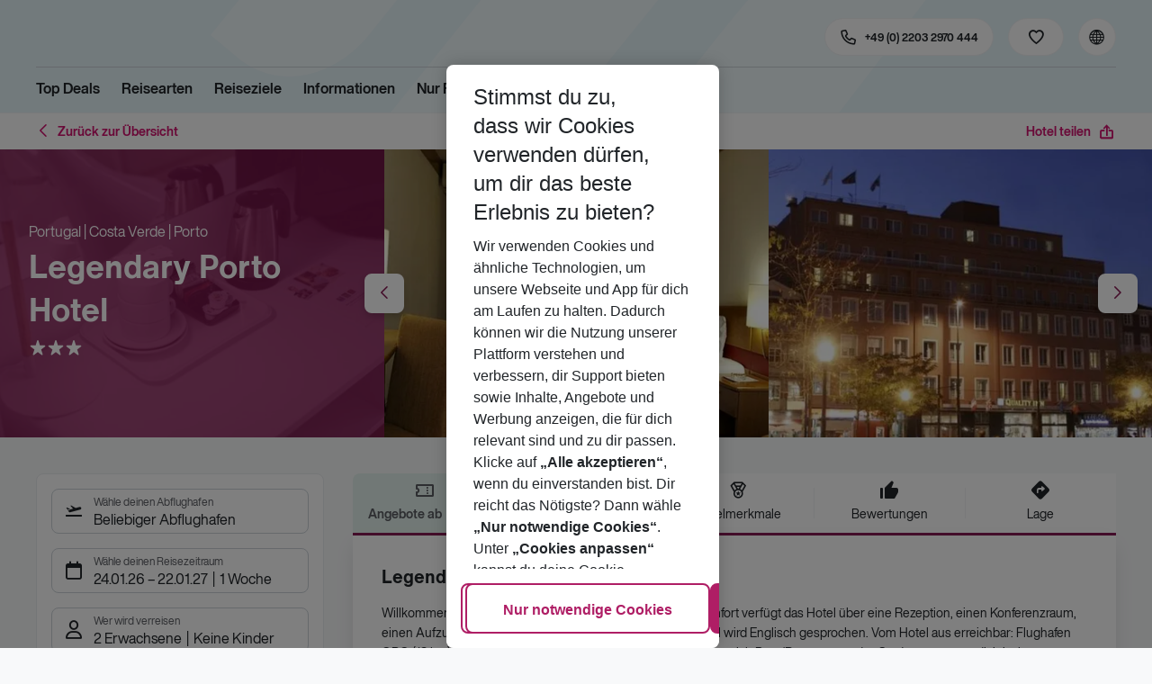

--- FILE ---
content_type: application/javascript; charset=UTF-8
request_url: https://holidays.eurowings.com/_next/static/chunks/3330-c01a165f014c57a8.js
body_size: 64033
content:
(self.webpackChunk_N_E=self.webpackChunk_N_E||[]).push([[3330,9185],{217:e=>{e.exports={root:"Flights_root__mhMbu",flightInfosWrapper:"Flights_flightInfosWrapper__zeUUu",flight:"Flights_flight__7DSzv",btnFlightsWrapper:"Flights_btnFlightsWrapper__cE55d"}},1099:()=>{},1155:e=>{e.exports={root:"AirportsInfo_root__dIMoy",arrivalAirport:"AirportsInfo_arrivalAirport__WP2F8",actionIcon:"AirportsInfo_actionIcon__gPrER"}},1563:(e,t,r)=>{"use strict";r.d(t,{A:()=>m});var l=r(24836),a=r(35025),o=r(57671),n=r(91634),i=r(60004),s=r(38546),c=r(92812),d=r(6988);let u=(0,r(24227).YK)({bookNowButtonLabel:{id:"tsbob-collection.Hoteldetail.AlternativeHoteldetail.OfferSummary.bookNowButtonLabel"},tourOperatorModalTriggerLabel:{id:"tsbob-collection.Hoteldetail.AlternativeHoteldetail.OfferSummary.tourOperatorModalTriggerLabel"}}),m=(0,n.v)({})(e=>{var{summaryProps:t,offer:r,withAlternativeFlights:n,flightsVisible:m,onClickAlternativeFlights:f,withFavoritesButton:p,extendedAirlineInfoComponent:h,flightsProps:_}=e,v=(0,o._)(e,["summaryProps","offer","withAlternativeFlights","flightsVisible","onClickAlternativeFlights","withFavoritesButton","extendedAirlineInfoComponent","flightsProps"]);let{formatMessage:g}=(0,s.A)(),b=(0,i.useContext)(c.j),y=(0,i.useMemo)(()=>{var e;return(0,a._)((0,l._)({withTourOperatorInfo:!0},t),{offer:r,isPreSelectedOfferBookable:!0,page:0,itemsCount:1,giataId:(null==r||null==(e=r.hotelContentId)?void 0:e.giataId)||(null==b?void 0:b.giataId)||"",hotelName:(null==b?void 0:b.name)||"",itemIndex:null==r?void 0:r.id,initialOfferHash:null==r?void 0:r.hash,flightsProps:(0,a._)((0,l._)({},_,null==t?void 0:t.flightsProps),{isFlightTitle:!0,withDate:!0,showAirline:!0,flightsVisible:m,withAlternativeFlights:n,onClickAlternativeFlights:f}),skipHeader:!0,flightsFirst:!0,withFavoritesButton:p,withoutFlightAlternatives:!0,withoutProductSourceBadge:!0,withDurationInfo:!0,isActive:!0,tourOperatorModalTriggerLabel:g(u.tourOperatorModalTriggerLabel),tourOperatorModalIconLeft:!0,availabilityCheckButtonLabels:{proceed:g(u.bookNowButtonLabel)},extendedAirlineInfoComponent:h})},[t,r,null==b?void 0:b.giataId,null==b?void 0:b.name,p,g,m,f,n,h,_]);return i.createElement(d.A,(0,l._)({},y,v))})},4108:(e,t,r)=>{"use strict";r.d(t,{mZ:()=>n,yY:()=>o});var l=r(60004);let a=(0,l.createContext)({onOfferSelect:()=>null,upsellOffer:null}),o=e=>{let{onOfferSelect:t,upsellOffer:r,children:o}=e,n=(0,l.useMemo)(()=>({onOfferSelect:t,upsellOffer:r}),[t,r]);return l.createElement(a.Provider,{value:n},o)},n=()=>(0,l.useContext)(a)},6792:(e,t,r)=>{"use strict";r.d(t,{A:()=>E});var l=r(24836),a=r(35025),o=r(57671),n=r(60004),i=r(79671),s=r(85618),c=r(8769),d=r(67340),u=r(56113),m=r(32761),f=r(29478),p=r(38546),h=r(91634),_=r(48840),v=r(45810),g=r(54328),b=r(92969),y=r(70446);let k=(0,r(24227).YK)({placeholder:{id:"tsbob-collection.BoardTypesControl.placeholder"},allBoardTypes:{id:"tsbob-collection.BoardTypesControl.allBoardTypes"}});var I=r(99169),C=r.n(I);let P=[],A=(0,h.v)(C())(e=>{var{options:t,value:r,loading:i,isTagButtonList:s,isMinValue:c,withAllValue:d,minValueSkipOptions:u,onChange:m,isChecklist:f}=e,h=(0,o._)(e,["options","value","loading","isTagButtonList","isMinValue","withAllValue","minValueSkipOptions","onChange","isChecklist"]);let{formatMessage:I}=(0,p.A)(),C=(0,n.useMemo)(()=>{let e=[...t];return d&&e.unshift({label:I(k.allBoardTypes),value:""}),e.map(e=>(0,a._)((0,l._)({},e),{label:(0,b.CX)({board:{code:e.value,label:e.label}})}))},[t,d,I]),A=(0,y.A)(r,t),w=(0,n.useCallback)(e=>{if(c){if(null==u?void 0:u.includes(e))return m([e]);let t=Array.isArray(e)?e.filter(Boolean)[0]:e;if(t){let e=C.map(e=>{let{value:t}=e;return t}),r=e.findIndex(e=>e===t);return m(e.slice(r))}m(P)}else m(e)},[m,c,C,u]);return s?n.createElement(g.A,(0,l._)({multiple:!0,options:C,disabled:i,isLoading:i,value:A,onChange:m},h)):f?n.createElement(_.Ay,(0,l._)({multiple:!0,containerTag:"ul",options:C,isLoading:i,value:A,onChange:m},h)):n.createElement(v.Ay,(0,l._)({options:C,isMulti:!c,simpleValue:!0,hideSeparator:!0,backspaceRemovesValue:!1,isSearchable:!1,placeholder:I(k.placeholder),dropdownIconClass:"icon-chevron-down",isLoading:i,isDisabled:i,value:c&&Array.isArray(A)?A[0]:A,onChange:c?w:m},h))}),w=e=>{var{productSearch:t,optionsMapper:r}=e,i=(0,o._)(e,["productSearch","optionsMapper"]);let{resultsTotalPerRequest:p}=(0,d.t0)(),h=(0,u.A)(),{data:_,loading:v}=(0,s.IT)(f.uO,{variables:{packageVariantRequest:(0,l._)({metaAttributeFilter:h,productSearch:t,variant:c.XE.BoardCode},(null==p?void 0:p.variant)?{pagination:{resultsTotal:null==p?void 0:p.variant,resultsPerPage:null==p?void 0:p.variant}}:{})},ssr:!1,skip:!t}),g=(0,m.Gv)(_,"rooms.room.0.board.code","rooms.room.0.board.label");return n.createElement(A,(0,a._)((0,l._)({},i),{options:r?r(g):g,loading:v}))};(0,m.yp)("hotelFilter.boardCodes")(w);let E=e=>{let{onChange:t}=e,r=(0,i.dL)(),{pushState:s,values:{hotelFilter:{boardCodes:c}}}=r,d=(0,o._)(r.values.hotelFilter,["boardCodes"]),u=(0,o._)(r.values,["hotelFilter"]),m=(0,n.useCallback)(e=>{s(t=>void(t.hotelFilter.boardCodes=e)),t&&t(e)},[t,s]);return n.createElement(w,(0,a._)((0,l._)({},e),{value:c,onChange:m,productSearch:(0,a._)((0,l._)({},u),{hotelFilter:d})}))}},6959:(e,t,r)=>{"use strict";r.d(t,{A:()=>eE});var l=r(24836),a=r(35025),o=r(57671),n=r(60004),i=r(35309),s=r.n(i),c=r(38546),d=r(16471),u=r.n(d),m=r(85618),f=r(91634),p=r(60072),h=r(58529),_=r(82446),v=r.n(_),g=r(13026),b=r.n(g),y=r(95019),k=r.n(y),I=r(43597),C=r.n(I),P=r(70497),A=r.n(P),w=r(12360),E=r.n(w);let O=(0,f.v)(E())(e=>{var t,r,l,a,o,n,i,s,c,d;let{styles:u,day:m,data:f,currencySign:h}=e,_=[];return f&&((null==(t=f.departureAirport)?void 0:t.short)&&_.push((0,p.jsxs)("div",{className:u.airportShort,children:["from ",f.departureAirport.short]},"das")),(null==(r=f.departureAirport)?void 0:r.full)&&_.push((0,p.jsxs)("div",{className:u.airportFull,children:["from ",f.departureAirport.full]},"daf")),f.duration&&_.push((0,p.jsxs)("div",{className:u.duration,children:[f.duration," days"]},"dur")),(null==(l=f.roomType)?void 0:l.short)&&(null==(a=f.boardType)?void 0:a.short)&&_.push((0,p.jsxs)("div",{className:u.roomTypeShort,children:[null==(o=f.roomType)?void 0:o.short,", ",null==(n=f.boardType)?void 0:n.short]},"rts")),(null==(i=f.roomType)?void 0:i.full)&&(null==(s=f.boardType)?void 0:s.full)&&_.push((0,p.jsxs)("div",{className:u.roomTypeFull,children:[null==(c=f.roomType)?void 0:c.full,", ",null==(d=f.boardType)?void 0:d.full]},"rtf")),f.minPrice&&_.push((0,p.jsxs)("div",{className:u.price,children:[f.minPrice," ",h]},"p"))),(0,p.jsxs)("div",{className:u.root,children:[(0,p.jsx)("div",{className:u.date,children:m.getDate()},"d"),_]})});var S=r(30764),N=r(24227);let F=(0,N.YK)({previousMonthLabel:{id:"tsbob.OfferCalendar.previousMonthLabel"},nextMonthLabel:{id:"tsbob.OfferCalendar.nextMonthLabel"}}),T=(0,S.Ay)((0,f.v)(E())(e=>{let{styles:t,previousMonth:r,nextMonth:l,showPreviousButton:a,showNextButton:o,onPreviousClick:i,onNextClick:s,dir:c,locale:d,withLabels:u,withMonthNames:m,intl:{formatMessage:f}}=e,h="rtl"===c?s:i,_="rtl"===c?i:s,v=(0,n.useCallback)(()=>h(),[h]),g=(0,n.useCallback)(()=>_(),[_]),b=a&&(0,p.jsxs)("button",{className:"".concat(t.navButton," ").concat(t["is-prev"]),onClick:v,"aria-label":m?void 0:f(F.previousMonthLabel),children:[(0,p.jsx)("span",{className:t.navIcon}),(u||m)&&(0,p.jsxs)("span",{className:t.navLabel,children:[u&&f(F.previousMonthLabel),m&&C()(r).locale(d).format("MMMM")]})]},"previous"),y=o&&(0,p.jsxs)("button",{className:"".concat(t.navButton,"\n      ").concat(t["is-next"]),onClick:g,"aria-label":m?void 0:f(F.nextMonthLabel),children:[(u||m)&&(0,p.jsxs)("span",{className:t.navLabel,children:[u&&f(F.nextMonthLabel),m&&C()(l).locale(d).format("MMMM")]}),(0,p.jsx)("span",{className:t.navIcon})]},"right");return(0,p.jsx)("div",{className:t.root,children:"rtl"===c?[y,b]:[b,y]})}));var D=r(86419),B=r.n(D);let M="long",x=(0,f.v)(E())(e=>{let{styles:t,weekday:r,localeUtils:l,locale:a,format:o}=e;return(0,p.jsxs)("div",{className:B()(t.root,o===M?t["has-longWeekday"]:t["has-shortWeekday"]),role:"columnheader",children:[o===M&&(0,p.jsx)("div",{className:t.longWeekday,children:l.formatWeekdayLong(r,a)}),(0,p.jsx)("div",{className:t.shortWeekday,children:l.formatWeekdayShort(r,a)})]})}),R="YYYY-MM-DD";function L(e){return C()(e).format(R)}let W=(0,a._)((0,l._)({},h.default),{formatDay:()=>void 0});class H extends n.PureComponent{_prepareModifiers(e){let{styles:t,data:r,minDate:l,maxDate:a,value:o,updateModifiers:n}=this.props,{overDay:i}=this.state,s={[t.hasOffer]:e=>v()(r,L(e))};if((l||a)&&(s[t.isDisabled]=e=>!!l&&e<l||!!a&&e>a),o instanceof Date||e&&i instanceof Date){let l=e&&i?i:o,a=L(l);if(r&&v()(r,a+".duration")){let e=C()(l).add(r[a].duration-1,"days").toDate();s[t.isTrip]=t=>A().DateUtils.isDayInRange(t,{from:l,to:e})}s[t.selected]=e=>o&&A().DateUtils.isSameDay(o,e)}return n?n(s):s}render(){let e=this.props,{styles:t,locale:r,highlightTripOnMouseOver:n,navbarWithLabels:i,navbarWithMonthNames:s,longWeekdayNames:c,isLoading:d,disableMouseHover:u}=e,m=(0,o._)(e,["styles","locale","highlightTripOnMouseOver","navbarWithLabels","navbarWithMonthNames","longWeekdayNames","isLoading","disableMouseHover"]),f=(0,a._)((0,l._)({},k()(m,["dayRenderer","currencySign"])),{modifiers:this._prepareModifiers(n),onDayClick:this.handleDateSelect,onDayMouseEnter:!u&&this.handleDateOverOut||void 0,onDayMouseLeave:!u&&this.handleDateOverOut||void 0,renderDay:this.renderDay,navbarElement:e=>(0,p.jsx)(T,(0,a._)((0,l._)({},e),{withLabels:i,withMonthNames:s,styles:t.navBar})),weekdayElement:e=>(0,p.jsx)(x,(0,a._)((0,l._)({},e),{format:c?M:"short"})),captionElement:e=>(0,p.jsx)("caption",{className:t.caption,children:e.months?e.months[e.date.getMonth()]+" "+e.date.getFullYear():e.localeUtils.formatMonthTitle(e.date,r)})});return r&&"en"!==r&&(f.locale=r),f.localeUtils=W,(0,p.jsx)(A(),(0,l._)({className:"".concat(t.root," ").concat(d?t["is-loading"]:""),classNames:k()(t,["root","cell"])},f))}constructor(){super(...arguments),this.state={overDay:null},this.handleDateSelect=(e,t)=>{let{styles:r}=this.props;if(t[r.hasOffer]){let t=this.props.onChange||null;t&&t.call(this,e,b()(this.props.data,L(e)))}},this.handleDateOverOut=(e,t,r)=>{let{styles:l}=this.props;t[l.hasOffer]&&("mouseenter"===r.type?this.setState({overDay:e}):"mouseleave"===r.type&&this.setState({overDay:null}))},this.defaultDayRenderer=(e,t,r)=>{let{styles:l}=this.props;return(0,p.jsx)(O,{styles:l.cell,day:e,data:t,currencySign:r})},this.renderDay=e=>{let{currencySign:t,data:r,dayRenderer:l=this.defaultDayRenderer}=this.props;return l(e,b()(r,L(e)),t)}}}H.defaultProps={currencySign:"€",highlightTripOnMouseOver:!1,locale:"en",value:null,showOutsideDays:!0,navbarWithLabels:!1,navbarWithMonthNames:!1,longWeekdayNames:!1,disableMouseHover:!1,styles:{}};let V=(0,f.v)(E())(H);var Y=r(84790),q=r(47379),j=r(67340),z=r(8769),G=r(56113),K=r(11570),U=r.n(K),X=r(9902),Q=r(53560);let Z=e=>"".concat(e.getFullYear(),"-").concat(e.getMonth()+1<10?"0":"").concat(e.getMonth()+1),J=(e,t,r)=>{let l=new Date(e||b()(t,"departure.departureDateTime.date")||b()(t,"offerStart.date")||b()(r,"travelPeriod.departureDateTime.dateRangeFilter.minDate"));return new Date(l.getFullYear(),l.getMonth(),1)},$=(e,t,r)=>{let{fromDate:o,toDate:n}=(0,Q.wL)(e,!1,R);return o&&(t[o]={duration:(0,X.Lc)(new Date(o),new Date(n)),offer:(0,a._)((0,l._)({},e),{isCheapest:b()(e,"price.perPersonAmount")===r})}),t},ee=function(e,t){let r=arguments.length>2&&void 0!==arguments[2]?arguments[2]:[],l=!(arguments.length>3)||void 0===arguments[3]||arguments[3],a={},o=U()(r.map(e=>{let{offer:t}=e;return t}).filter(t=>{if(!l)return!0;let{fromDate:r}=(0,Q.wL)(t,!1);return Z(new Date(r))===e}).map(e=>b()(e,"price.perPersonAmount")).filter(Boolean))||0;if(!u()(t)){let{fromDate:r}=(0,Q.wL)(t,!1);if(Z(new Date(r))===e){let e=b()(t,"price.perPersonAmount");e&&e<o&&(o=e)}$(t,a,o)}return r.forEach(e=>{let{offer:t}=e;$(t,a,o)}),a},et=(e,t)=>{if(!u()(e)){let r=new Date(b()(e,"offerStart.date"));if(b()(t,"".concat((0,X.JQ)(r),".offer.hash"))===b()(e,"hash"))return r}return new Date};var er=r(66520),el=r(22037),ea=r(39760),eo=r(8197),en=r(92969),ei=r(51658),es=r(62193),ec=r(65228),ed=r(75089),eu=r(23772),em=r(72305);let ef=(0,N.YK)({title:{id:"tsbob-collection.OfferCalendar.Renderer.Day.title"},totalPrice:{id:"tsbob-collection.OfferCalendar.Renderer.Day.totalPrice"},perPersonPrice:{id:"tsbob-collection.OfferCalendar.Renderer.Day.perPersonPrice"},cellTotalPrice:{id:"tsbob-collection.OfferCalendar.Renderer.Day.cellTotalPrice"},transfer:{id:"tsbob-collection.OfferCalendar.Renderer.Day.transfer"},rentalCar:{id:"tsbob-collection.OfferCalendar.Renderer.Day.rentalCar"}});var ep=r(87630),eh=r.n(ep);let e_=(0,f.v)(eh())(e=>{var t,r,a,o,i,s,d,m,f,p,h,_,v,g,b,y,k;let{styles:I,day:P,offer:A,selectedOffer:w,showTotalPrice:E,showPriceType:O=!0,roomNameDisplayProps:S,withTourOperatorInfo:N}=e,{formatMessage:F}=(0,c.A)(),T=!1,D=!1,M=!1,x=!1,R=E?(null==A||null==(t=A.price)?void 0:t.amount)||0:(null==A||null==(r=A.price)?void 0:r.perPersonAmount)||0,L=[n.createElement("div",{className:I.date,key:"date"},P.getDate())],W=[];if(!u()(w)){let e=C()(P).utc().hour(0).minute(0),t=null==w||null==(a=w.offerStart)?void 0:a.date,r=C()(t).hour(0).minute(0),l=C()(null==w||null==(o=w.offerEnd)?void 0:o.date).hour(0).minute(0);M=e.isSameOrAfter(r)&&e.isSameOrBefore(l);let n=null==A||null==(i=A.offerStart)?void 0:i.date;!u()(A)&&n&&t&&n===t&&(D=!0)}if(!u()(A)){T=!0,x=null==A?void 0:A.isCheapest,W.push(n.createElement("div",{className:I.tooltipTitle,key:"title"},F(ef.title))),W.push(n.createElement("div",{key:"duration"},n.createElement(em.A,{styles:I.infoTravelPeriod,iconClass:"calendar-heart",description:n.createElement(ei.A,{offer:A})})));let e=null==A||null==(d=A.rooms)||null==(s=d.room)?void 0:s[0];if(u()(e)||W.push(n.createElement("div",{key:"room"},n.createElement(em.A,{styles:I.infoItem,iconClass:"hotel",description:n.createElement(ec.Ay,(0,l._)({room:e},S))}),n.createElement(em.A,{styles:I.infoItem,iconClass:"food",description:n.createElement(en.Ay,{room:e})}))),(0,Q.zM)(A)){let e=(0,Q.zK)(A);if((e||(null==A?void 0:A.transferIncluded))&&W.push(n.createElement("div",{key:"transfer"},n.createElement(em.A,{styles:I.infoItem,iconClass:"bus",description:F(e?ef.rentalCar:ef.transfer)}))),null==A||null==(p=A.departure)||null==(f=p.airline)?void 0:f.code){let e=null==A||null==(_=A.departure)||null==(h=_.airline)?void 0:h.code,t=null==A||null==(g=A.departure)||null==(v=g.airline)?void 0:v.name;W.push(n.createElement("div",{key:"airline"},n.createElement(em.A,{styles:I.infoItem,icon:n.createElement(ea.A,{styles:I.airlineImage,code:e,name:t}),description:n.createElement(eo.A,{styles:I.airlineName,code:e,name:t})})))}}N&&(null==A||null==(m=A.tourOperator)?void 0:m.code)&&W.push(n.createElement("div",{key:"tourOperator"},n.createElement(ed.A,{code:null==A||null==(b=A.tourOperator)?void 0:b.code,name:null==A||null==(y=A.tourOperator)?void 0:y.name,image:null==A||null==(k=A.tourOperator)?void 0:k.image,className:I.logo}))),R>0&&(L.push(n.createElement("div",{className:I.priceWrapper,key:"price"},n.createElement(er.Ay,{phone:!0},e=>n.createElement(es.A,{styles:I.priceCell,label:e||!O?"":F(E?ef.cellTotalPrice:ef.perPersonPrice),amount:R})))),W.push(n.createElement("div",{className:I.priceTooltip,key:"price"},n.createElement("div",{className:I.priceLabel},F(ef.totalPrice)),n.createElement(es.A,{styles:I.priceTotal,amount:R}))))}let H=n.createElement(n.Fragment,null,n.createElement("span",{className:"sr-only"},n.createElement(eu.A,{value:P,weekday:"short",month:"short",year:"numeric"})," ",R&&" - "," ",R&&n.createElement(es.A,{amount:R,textOnly:!0})),n.createElement("div",{className:B()(I.cell,{[I.isSelected]:D,[I.hasOffer]:T,[I.isTrip]:M,[I.isCheapest]:x})},L));return W.length>0?n.createElement(el.A,{styles:I.tooltip,content:W,placement:"bottom"},H):H}),ev=(e,t)=>(r,a)=>n.createElement(e_,(0,l._)({day:r,offer:null==a?void 0:a.offer,selectedOffer:e},t)),eg=(0,N.YK)({cheapestOffers:{id:"tsbob-collection.OfferCalendar.cheapestOffers"},selectedOffer:{id:"tsbob-collection.OfferCalendar.selectedOffer"},totalPrice:{id:"tsbob-collection.OfferCalendar.totalPrice"},pricePerPerson:{id:"tsbob-collection.OfferCalendar.pricePerPerson"}});var eb=r(72103),ey=r.n(eb);let ek={kind:"Document",definitions:(e=>{let t={};return e.filter(e=>{if("FragmentDefinition"!==e.kind)return!0;let r=e.name.value;return!t[r]&&(t[r]=!0,!0)})})([{kind:"OperationDefinition",operation:"query",name:{kind:"Name",value:"getOfferCalendar"},variableDefinitions:[{kind:"VariableDefinition",variable:{kind:"Variable",name:{kind:"Name",value:"packageVariantRequest"}},type:{kind:"NonNullType",type:{kind:"NamedType",name:{kind:"Name",value:"PackageVariantRequestInput"}}},directives:[]},{kind:"VariableDefinition",variable:{kind:"Variable",name:{kind:"Name",value:"travellersFilter"}},type:{kind:"ListType",type:{kind:"NonNullType",type:{kind:"NamedType",name:{kind:"Name",value:"TravellerFilterInput"}}}},defaultValue:{kind:"ListValue",values:[]},directives:[]},{kind:"VariableDefinition",variable:{kind:"Variable",name:{kind:"Name",value:"includeOldPrices"}},type:{kind:"NamedType",name:{kind:"Name",value:"Boolean"}},defaultValue:{kind:"BooleanValue",value:!1},directives:[]},{kind:"VariableDefinition",variable:{kind:"Variable",name:{kind:"Name",value:"includeRoomDescription"}},type:{kind:"NamedType",name:{kind:"Name",value:"Boolean"}},defaultValue:{kind:"BooleanValue",value:!1},directives:[]}],directives:[],selectionSet:{kind:"SelectionSet",selections:[{kind:"Field",alias:{kind:"Name",value:"offerCalendar"},name:{kind:"Name",value:"variants"},arguments:[{kind:"Argument",name:{kind:"Name",value:"packageVariantRequest"},value:{kind:"Variable",name:{kind:"Name",value:"packageVariantRequest"}}}],directives:[{kind:"Directive",name:{kind:"Name",value:"connection"},arguments:[{kind:"Argument",name:{kind:"Name",value:"key"},value:{kind:"StringValue",value:"offerCalendar",block:!1}},{kind:"Argument",name:{kind:"Name",value:"filter"},value:{kind:"ListValue",values:[{kind:"StringValue",value:"packageVariantRequest",block:!1}]}}]}],selectionSet:{kind:"SelectionSet",selections:[{kind:"Field",name:{kind:"Name",value:"bestOffers"},arguments:[],directives:[],selectionSet:{kind:"SelectionSet",selections:[{kind:"Field",name:{kind:"Name",value:"offer"},arguments:[],directives:[],selectionSet:{kind:"SelectionSet",selections:[{kind:"FragmentSpread",name:{kind:"Name",value:"detailOfferData"},directives:[]}]}}]}}]}}]}}].concat(q.hz.definitions)),loc:{start:0,end:472,source:{body:'\n  query getOfferCalendar(\n    $packageVariantRequest: PackageVariantRequestInput!\n    $travellersFilter: [TravellerFilterInput!] = []\n    $includeOldPrices: Boolean = false\n    $includeRoomDescription: Boolean = false\n  ) {\n    offerCalendar: variants(packageVariantRequest: $packageVariantRequest)\n      @connection(key: "offerCalendar", filter: ["packageVariantRequest"]) {\n      bestOffers {\n        offer {\n          ...detailOfferData\n        }\n      }\n    }\n  }\n  \n',name:"GraphQL request",locationOffset:{line:1,column:1}}}},eI=[],eC={outline:!0},eP=Object.freeze({Total:"total",PerPerson:"perPerson"}),eA=(e,t,r,l,a)=>{let o=J(e,t,r),n=Z(o),i=ew(r,n,l,a);return{initialMonth:o,monthString:n,request:i}},ew=(e,t,r,o)=>{let n=new Date(t),i=new Date(n.getFullYear(),n.getMonth(),1),c=new Date(n.getFullYear(),n.getMonth()+1,e.travelPeriod.maxDuration);return(0,a._)((0,l._)({metaAttributeFilter:r,productSearch:s()(e).set("travelPeriod.departureDateTime.dateRangeFilter.minDate",(0,X.JQ)(i)).set("travelPeriod.returnDateTime.dateRangeFilter.maxDate",(0,X.JQ)(c)).value()},o?{pagination:{resultsTotal:o,resultsPerPage:o}}:{}),{variant:z.XE.Date})},eE=(0,f.v)(ey())(e=>{var t,{styles:r,localProductSearch:a,offer:i,onOfferSelect:s,withPriceTypeSwitcher:d,showPriceType:f,roomNameDisplayProps:p,withTourOperatorInfo:h=!0,withSelectedLegend:_}=e,v=(0,o._)(e,["styles","localProductSearch","offer","onOfferSelect","withPriceTypeSwitcher","showPriceType","roomNameDisplayProps","withTourOperatorInfo","withSelectedLegend"]);let{includeOldPrices:g,resultsTotalPerRequest:b}=(0,j.t0)(),y=(0,G.A)(),[k,I]=(0,n.useState)(null),[C,P]=(0,n.useState)(eA(k,i,a,y,null==b?void 0:b.variant)),{initialMonth:A,monthString:w,request:E}=C,[O,S]=(0,n.useState)(eP.PerPerson),N=(0,n.useCallback)(e=>void I(e),[]),F=(0,n.useCallback)((e,t)=>{let r=null==t?void 0:t.offer;r&&s&&s(r)},[s]),{formatMessage:T,locale:D}=(0,c.A)();(0,n.useEffect)(()=>{P(eA(k,i,a,y,null==b?void 0:b.variant))},[k,i,a,y,null==b?void 0:b.variant]);let{data:B,loading:M}=(0,m.IT)(ek,{skip:u()(i),variables:{packageVariantRequest:E,travellersFilter:a.travellersFilter,includeOldPrices:g},fetchPolicy:"no-cache"}),x=(0,n.useMemo)(()=>{var e;return ee(w,i,(null==B||null==(e=B.offerCalendar)?void 0:e.bestOffers)||eI)},[w,i,null==B||null==(t=B.offerCalendar)?void 0:t.bestOffers]),R=(0,n.useMemo)(()=>({showTotalPrice:O===eP.Total,showPriceType:f,roomNameDisplayProps:p,withTourOperatorInfo:h}),[h,O,f,p]),L=(0,n.useCallback)((e,t)=>ev(i,R)(e,t),[i,R]),W=(0,n.useMemo)(()=>et(i,x),[i,x]),H=(0,n.useMemo)(()=>[{value:eP.Total,label:T(eg.totalPrice)},{value:eP.PerPerson,label:T(eg.pricePerPerson)}],[T]);return u()(i)?null:n.createElement("div",{className:r.root},n.createElement(V,(0,l._)({className:M&&r["is-loading"],styles:r.calendar,data:x,dayRenderer:L,initialMonth:A,month:k||A,value:W,navbarWithMonthNames:!0,onMonthChange:N,onChange:F,locale:D},v)),n.createElement("div",{className:r.footer},n.createElement("div",{className:r.legend},n.createElement("div",{className:r.legendIcon}),T(eg.cheapestOffers),_&&n.createElement("div",{className:r.selectedLegend},n.createElement("div",{className:r.legendIcon}),T(eg.selectedOffer))),d&&n.createElement(Y.A,{styles:r.radioButtons,isButton:!0,buttonProps:eC,value:O,onChange:S,options:H})))})},6988:(e,t,r)=>{"use strict";r.d(t,{A:()=>Q});var l=r(24836),a=r(35025),o=r(57671),n=r(60004),i=r(91634),s=r(53560),c=r(56561),d=r(56251),u=r(38546),m=r(86419),f=r.n(m),p=r(99954),h=r(66520),_=r(92969),v=r(65228),g=r(46745),b=r(25116),y=r(75089),k=r(65836),I=r(39410),C=r(72305),P=r(99061),A=r(55555),w=r(42301),E=r(86977),O=r(98392),S=r(16046),N=r.n(S);let F=(0,i.v)(N())(e=>{var t,r,l;let{styles:a,offer:o,isActive:i,giataId:c,hotelName:d,hotelAttributes:m,withFavorites:p,offerDatesGetter:h=s.wL,localProductSearch:_}=e,[v,b]=(0,n.useState)((null==o?void 0:o.isInFavorites)||!1),y=(0,n.useCallback)(e=>void b(e),[]),{formatMessage:k}=(0,u.A)(),I=(0,A.LT)(),C=(0,n.useMemo)(()=>_||I,[I,_]),{fromDate:S,toDate:N}=h(o),F=(0,s.zM)(o),T=F?null==o||null==(r=o.departure)||null==(t=r.departureAirport)?void 0:t.name:null,D=(0,n.useMemo)(()=>({giataId:c,name:d,hotelAttributes:m}),[c,d,m]);return n.createElement("div",{className:f()(a.root,i&&a["is-active"],F&&a["is-package"])},i&&n.createElement("span",{className:f()(a.iconActive,"icon-success")}),n.createElement("div",{className:a.dateInfoWrap},n.createElement("div",{className:a.dateInfoInner},n.createElement("span",{className:a.dateInfo},n.createElement("span",{className:f()(a.icon,"icon-calendar-heart")}),n.createElement(w.A,{startDate:S,endDate:N,weekday:"short"})),n.createElement("span",{className:a.lengthInfo},n.createElement("span",{className:f()(a.icon,"icon-duration")}),n.createElement(g.A,{offer:o}))),F&&T&&n.createElement("span",{className:a.airportInfo},n.createElement("span",{className:f()(a.icon,"icon-plane-takeoff")}),n.createElement("span",null,n.createElement("span",{className:a.airportLabel},k(O.A.airportFrom)),T))),n.createElement(E.A,{className:a.campainName,campaignName:null==o||null==(l=o.oldPrice)?void 0:l.campaignLabel}),p&&n.createElement(P.A,{styles:a.favBtn,label:k(v?O.A.removeFromFavorites:O.A.addToFavorites),hotel:D,isFavorite:v,offer:o,productSearch:C,onClick:y}))});var T=r(73565),D=r(7934),B=r(37116),M=r.n(B);let x=(0,i.v)(M())(e=>{var t,r,l,a,o;let{offer:i,isActive:s,onItemSelect:d,styles:m,localProductSearch:P,giataId:A,hotelName:w,showStaticTourOperatorInfo:E,tourOperatorsMap:O,setRef:S,isPreSelectedOfferBookable:N,markBookableOffer:B,markNonBookableOffer:M,initialOfferHash:x,withFavorites:R,itemsCount:L,withTourOperatorInfo:W,showRoomViewTypeName:H,showRoomDescription:V,itemIndex:Y,page:q,additionalContentRenderer:j,perPersonPricePolicy:z,availabilityCheckComponent:G,availabilityCheckProps:K,availabilityCheckBtnProps:U,availabilityCheckModalProps:X,withoutProductSourceBadge:Q,withTitle:Z,showRebookingCancellationBadge:J,rebookingCancellationComponent:$,offerDatesGetter:ee,rebookingCancellationProps:et,withFavoritesButton:er,withDurationInfo:el,tourOperatorModalTriggerLabel:ea,tourOperatorModalIconLeft:eo,skipHeader:en,availabilityCheckButtonLabels:ei,useRoomKeyLabel:es,useDescriptionAsProviderName:ec,roomNameViewSeparator:ed,availabilityCheckDeviationsProps:eu,roomDescriptionDisplayType:em,alternativeStyle:ef,oldPriceProps:ep,additionalData:eh,rebookingCancellationPosition:e_=c.S.TopOutside,autoCheck:ev,isOfferInfoList:eg}=e,{formatMessage:eb}=(0,u.A)(),ey=(0,n.useRef)(null),[ek,eI]=(0,n.useState)(!1),eC=(0,n.useCallback)(()=>void eI(!1),[]),eP=(0,n.useCallback)(()=>void eI(!0),[]),eA=(0,n.useCallback)(function(e){let t=!(arguments.length>1)||void 0===arguments[1]||arguments[1];d&&d(i,x,e,t)},[i,x,d]),ew=(0,n.useCallback)(e=>n.createElement(p.A,{onClick:e,styles:m.hotelInfoBtn,color:"link",icon:eo?"icon-info":void 0,iconRight:eo?void 0:"icon-info"},ea||eb(D.A.hotelInfo)),[m.hotelInfoBtn,eb,ea,eo]),eE=null==i||null==(r=i.rooms)||null==(t=r.room)?void 0:t[0],eO=null==i||null==(l=i.tourOperator)?void 0:l.code,eS=null==i||null==(a=i.tourOperator)?void 0:a.name,eN=null==i||null==(o=i.tourOperator)?void 0:o.image,eF=null==i?void 0:i.hotelContentId,eT=(0,n.useMemo)(()=>n.createElement("div",{className:ef?m.alterInfoOffer:m.offerInfo},n.createElement("div",{className:ef?m.alterinfoWrap:m.infoWrap},Z&&n.createElement("p",{className:m.selectedTitle},eb(D.A.selectedTitle)),el&&n.createElement(C.A,{styles:ef?m.alterInfoItem:m.infoItem,iconClass:"calendar",description:n.createElement(g.A,{offer:i})}),n.createElement(C.A,{styles:ef?m.alterInfoItem:m.infoItem,iconClass:"hotel",description:n.createElement(v.Ay,{room:eE,globalTypes:null==i?void 0:i.globalTypes,showRoomViewTypeName:H,showRoomDescription:V,useRoomKeyLabel:es,useDescriptionAsProviderName:ec,roomNameViewSeparator:ed,roomDescriptionDisplayType:em})}),n.createElement(C.A,{styles:ef?m.alterInfoItem:m.infoItem,iconClass:"food",description:n.createElement(_.Ay,{room:eE})}),eg&&n.createElement(C.A,{styles:ef?m.alterInfoItem:m.infoItem,description:n.createElement(y.A,{code:eO,name:eS,image:eN,className:m.logo})})),W&&!eg&&n.createElement("div",{className:f()(ef?m.alterinfoWrap:m.infoWrap,ef?m.alterHotelInfoWrap:m.hotelInfoWrap)},n.createElement("div",{className:ef?m.alterLogoWrap:m.logoWrap},n.createElement(y.A,{code:eO,name:eS,image:eN,className:m.logo})),n.createElement("div",{className:f()(m.hotelInfoBtnWrap,E&&eO&&O&&!O[eO]&&m["is-hidden"])},E||ef?n.createElement(k.A,{styles:m.tourOperatorInfoModal,tourOperator:eO,tourOperatorName:eS,tourOperatorImage:eN,hotelContentId:eF,hotelName:w,trigger:ew,isStatic:!ef,tourOperatorsMap:O}):n.createElement("div",null,n.createElement("div",null,n.createElement(h.Ay,{phone:!0},n.createElement(k.A,{styles:m.tourOperatorInfoModal,tourOperator:eO,tourOperatorName:eS,tourOperatorImage:eN,hotelContentId:eF,hotelName:w,trigger:ew}))),n.createElement("div",null,n.createElement(h.Ay,{tablet:!0,desktop:!0},n.createElement(p.A,{onClick:ek?eC:eP,styles:m.hotelInfoBtn,color:"link",icon:eo?ek?"icon-close":"icon-info":void 0,iconRight:eo?void 0:ek?"icon-close":"icon-info"},ek?eb(D.A.close):ea||eb(D.A.hotelInfo)))))))),[ef,eC,eP,eb,m,eF,w,i,ek,eE,V,H,E,eO,eo,ew,ea,O,el,W,ed,es,ec,em,eN,Z,eS,eg]),eD=(0,n.useMemo)(()=>n.createElement("div",{className:ef?m.alterPriceInfo:m.priceInfo},!Q&&n.createElement(b.A,{source:null==i?void 0:i.sourceCode,styles:m.productSourceTooltip}),n.createElement(T.A,{hotelName:w,isActive:N&&s,onItemSelect:eA,markBookableOffer:B,markNonBookableOffer:M,showRebookingCancellationBadge:J,rebookingCancellationComponent:$,rebookingCancellationProps:et,rebookingCancellationPosition:e_,styles:ef?m.alterPrices:m.prices,offer:i,additionalData:eh,localProductSearch:P,perPersonPricePolicy:z,availabilityCheckComponent:G,availabilityCheckProps:K,availabilityCheckBtnProps:U,availabilityCheckModalProps:X,availabilityCheckDeviationsProps:eu,availabilityCheckButtonLabels:ei,withFavoritesButton:er,oldPriceProps:ep,autoCheck:ev,showDeviationsModal:!ev})),[ef,U,ei,G,K,X,eA,s,N,P,B,M,z,$,e_,et,J,m.alterPriceInfo,m.alternativesWrap,m.priceInfo,m.prices,m.productSourceTooltip,er,Q,eu,m.alterPrices,i]);return n.createElement(n.Fragment,null,j&&j(Y,q,L),n.createElement("div",{className:f()(m.root,ef&&m.alterRoot),ref:S||void 0},n.createElement("div",{className:ef?m.alterItem:m.item,ref:ey},!en&&n.createElement(F,{hotelName:w,offer:i,isActive:s,giataId:A,withFavorites:R,offerDatesGetter:ee,localProductSearch:P,styles:m.itemHeader}),n.createElement("div",{className:ef?m.offerInfoWrapAlter:m.offerInfoWrap},ef?n.createElement("div",{className:m.combinedInfo},eT,eD):n.createElement(n.Fragment,null,eT,eD))),ek&&n.createElement(I.A,{tourOperator:eO,tourOperatorName:eS,tourOperatorImage:eN,hotelContentId:eF,hotelName:w,collapsePanel:eC,styles:m.tourOperatorPanel,scrollRef:null==ey?void 0:ey.current})))});var R=r(17846),L=r.n(R),W=r(56255),H=r(15004),V=r(39760),Y=r(8197),q=r(10385),j=r(75704),z=r.n(j);let G={},K=(0,i.v)(z())(e=>{var t,r,o,i,c,d,m,f,P,A,w,E;let{offer:O,isActive:S,onItemSelect:N,styles:B,localProductSearch:M,giataId:x,hotelName:R,setIsOfferLoading:j,itemsCount:z,showStaticTourOperatorInfo:K,tourOperatorsMap:U,setRef:X,isPreSelectedOfferBookable:Q,departureControlContentProps:Z,markBookableOffer:J,markNonBookableOffer:$,showZeroForSamePriceAlternatives:ee,initialOfferHash:et,withFavorites:er,withTourOperatorInfo:el,showRoomViewTypeName:ea,showRoomDescription:eo,itemIndex:en,page:ei,additionalContentRenderer:es,perPersonPricePolicy:ec,availabilityCheckComponent:ed,availabilityCheckProps:eu,availabilityCheckBtnProps:em,availabilityCheckModalProps:ef,showRebookingCancellationBadge:ep,showFlightPerPersonPrice:eh,offerDatesGetter:e_,filtersInitiallyOpen:ev,shouldExpandFlightAlternatives:eg,skipHeader:eb,withDepartureAirportsDropdown:ey,rebookingCancellationComponent:ek,rebookingCancellationProps:eI,flightsProps:eC,rebookingCancellationPosition:eP,skipOpCodeInFlightAlternativesRequest:eA,skipTourOperatorsInFlightAlternativesRequest:ew,sendRoomBookingCodeInFlightAlternativesRequest:eE,flightsFirst:eO,withFavoritesButton:eS,withoutFlightAlternatives:eN,withoutProductSourceBadge:eF,withDurationInfo:eT,tourOperatorModalTriggerLabel:eD,tourOperatorModalIconLeft:eB,availabilityCheckButtonLabels:eM,withFlightInfo:ex=!0,alternativeStyle:eR,withTitle:eL,showNoTransfer:eW,roomDescriptionDisplayType:eH,useRoomKeyLabel:eV,useDescriptionAsProviderName:eY,useCombinedCodes:eq,roomNameViewSeparator:ej,availabilityCheckDeviationsProps:ez,oldPriceProps:eG,flightAlternativesInitiallyExpanded:eK,filtersComponent:eU,extendedFiltersComponent:eX,additionalData:eQ,isOfferInfoList:eZ,withAirlineInfo:eJ=!0,withReturnAirlineInfo:e$=!1,withRailAndFlyInfo:e0=!1,baseOffer:e1,autoCheck:e6,extendedAirlineInfoComponent:e2}=e,{formatMessage:e3}=(0,u.A)(),e5=(0,n.useRef)(null),[e4,e9]=(0,n.useState)(!1),e7=(0,n.useCallback)(()=>void e9(!1),[]),e8=(0,n.useCallback)(()=>void e9(!0),[]),te=(0,n.useCallback)(function(e){let t=!(arguments.length>1)||void 0===arguments[1]||arguments[1];N&&N(O,et,e,t)},[O,et,N]),tt=(0,n.useCallback)(e=>n.createElement(p.A,{onClick:e,styles:B.hotelInfoBtn,color:"link",icon:eB?"icon-info":void 0,iconRight:eB?void 0:"icon-info"},eD||e3(D.A.hotelInfo)),[B.hotelInfoBtn,e3,eD,eB]),tr=(null==O?void 0:O.return)||G,tl=null==tr||null==(t=tr.airline)?void 0:t.code,ta=null==tr||null==(r=tr.airline)?void 0:r.name,to=(null==O?void 0:O.departure)||G,tn=null==to||null==(o=to.airline)?void 0:o.code,ti=null==to||null==(i=to.airline)?void 0:i.name,ts=null==O||null==(d=O.rooms)||null==(c=d.room)?void 0:c[0],tc=null==e1||null==(f=e1.rooms)||null==(m=f.room)?void 0:m[0],td=(0,s.zK)(O),tu=(0,s.b_)(O),tm=null==O||null==(P=O.tourOperator)?void 0:P.code,tf=null==O||null==(A=O.tourOperator)?void 0:A.name,tp=null==O||null==(w=O.tourOperator)?void 0:w.image,th=null==O?void 0:O.hotelContentId,t_=(0,n.useMemo)(()=>{var e,t,r,l,a,o,n,i;return tc&&(!eq&&(null==ts||null==(t=ts.codes)||null==(e=t[0])?void 0:e.code)!==(null==tc||null==(l=tc.codes)||null==(r=l[0])?void 0:r.code)||(null==ts||null==(o=ts.views)||null==(a=o[0])?void 0:a.code)!==(null==tc||null==(i=tc.views)||null==(n=i[0])?void 0:n.code)||eq&&!L()((0,H.DO)(ts),(0,H.DO)(tc))||!L()((0,H.jj)(ts),(0,H.jj)(tc)))},[ts,tc,eq]),tv=(0,n.useMemo)(()=>{var e,t,r;return tc&&(null==tc||null==(e=tc.board)?void 0:e.code)&&(null==ts||null==(t=ts.board)?void 0:t.code)!==(null==tc||null==(r=tc.board)?void 0:r.code)},[null==ts||null==(E=ts.board)?void 0:E.code,tc]),tg=(0,n.useCallback)(()=>(td||(null==O?void 0:O.transferIncluded)||eW)&&n.createElement(C.A,{styles:eR?B.alterInfoItem:B.infoItem,iconClass:td||(null==O?void 0:O.transferIncluded)?"bus":"bus-off",description:e3(td?D.A.rentalCar:(null==O?void 0:O.transferIncluded)?D.A.transfer:D.A.noTransfer)}),[eR,e3,null==O?void 0:O.transferIncluded,td,eW,B.alterInfoItem,B.infoItem]),tb=(0,n.useCallback)(()=>e0&&tu&&n.createElement(C.A,{styles:eR?B.alterInfoItem:B.infoItem,iconClass:"plane-train",description:e3(D.A.railAndFlyIncluded)}),[tu,e0,eR,e3,B.alterInfoItem,B.infoItem]),ty=(0,n.useCallback)(()=>eJ?n.createElement(n.Fragment,null,n.createElement(C.A,{styles:eR?B.alterInfoItem:B.infoItem,iconClass:e$?"plane-takeoff":void 0,icon:n.createElement(V.A,{styles:B.airlineImage,code:tn,name:ti}),description:n.createElement(Y.A,{styles:B.airlineName,code:tn,name:ti})}),e$&&n.createElement(C.A,{styles:eR?B.alterInfoItem:B.infoItem,iconClass:"plane-land",icon:n.createElement(V.A,{styles:B.airlineImage,code:tl,name:ta}),description:n.createElement(Y.A,{styles:B.airlineName,code:tl,name:ta})})):null,[tn,ti,tl,ta,eR,B.airlineImage,B.airlineName,B.alterInfoItem,B.infoItem,eJ,e$]),tk=(0,n.useMemo)(()=>n.createElement("div",{className:eR?B.alterInfoOffer:B.offerInfo},n.createElement("div",{className:eR?B.alterRow:B.row},eL&&n.createElement("p",{className:B.selectedTitle},e3(D.A.selectedTitle)),eT&&n.createElement(C.A,{styles:eR?B.alterInfoItem:B.infoItem,iconClass:"duration",description:n.createElement(g.A,{offer:O})}),n.createElement(C.A,{styles:eR?B.alterInfoItem:B.infoItem,iconClass:"hotel",highlighted:t_,description:n.createElement(v.Ay,{room:ts,globalTypes:null==O?void 0:O.globalTypes,showRoomViewTypeName:ea,showRoomDescription:eo,useRoomKeyLabel:eV,useDescriptionAsProviderName:eY,roomNameViewSeparator:ej,roomDescriptionDisplayType:eH})}),n.createElement(C.A,{styles:eR?B.alterInfoItem:B.infoItem,iconClass:"food",highlighted:tv,description:n.createElement(_.Ay,{room:ts})}),eZ&&n.createElement(n.Fragment,null,tg(),tb(),ty(),el&&n.createElement(C.A,{styles:eR?B.alterInfoItem:B.infoItem,description:n.createElement(y.A,{code:tm,name:tf,image:tp,className:B.logo})}))),!eZ&&n.createElement(n.Fragment,null,n.createElement("div",{className:eR?B.alterRow:B.row},tg(),tb(),ty()),el&&n.createElement("div",{className:eR?B.alterHotelInfoWrap:B.hotelInfoWrap},n.createElement("div",{className:eR?B.alterLogoWrap:B.logoWrap},n.createElement(y.A,{code:tm,name:tf,image:tp,className:B.logo})),K||eR?n.createElement(k.A,{styles:B.tourOperatorInfoModal,tourOperator:tm,tourOperatorName:tf,tourOperatorImage:tp,hotelContentId:th,hotelName:R,trigger:tt,isStatic:!eR,tourOperatorsMap:U}):n.createElement("div",null,n.createElement("div",null,n.createElement(h.Ay,{phone:!0},n.createElement(k.A,{styles:B.tourOperatorInfoModal,tourOperator:tm,tourOperatorName:tf,tourOperatorImage:tp,hotelContentId:th,hotelName:R,trigger:tt,tourOperatorsMap:U}))),n.createElement("div",null,n.createElement(h.Ay,{tablet:!0,desktop:!0},n.createElement(p.A,{onClick:e4?e7:e8,styles:B.hotelInfoBtn,color:"link",icon:eB?e4?"icon-close":"icon-info":void 0,iconRight:eB?void 0:e4?"icon-close":"icon-info"},e4?e3(D.A.close):eD||e3(D.A.hotelInfo)))))))),[eR,B.alterInfoOffer,B.offerInfo,B.alterRow,B.row,B.selectedTitle,B.alterInfoItem,B.infoItem,B.logo,B.alterHotelInfoWrap,B.hotelInfoWrap,B.alterLogoWrap,B.logoWrap,B.tourOperatorInfoModal,B.hotelInfoBtn,eL,e3,eT,O,t_,ts,ea,eo,eV,eY,ej,eH,tv,eZ,tg,ty,tm,tf,tp,el,K,th,R,tt,U,e4,e7,e8,eB,eD,tb]),tI=(0,n.useMemo)(()=>n.createElement("div",{className:eR?B.alterPriceInfo:B.priceInfo},!eF&&n.createElement(b.A,{source:null==O?void 0:O.sourceCode,styles:B.productSourceTooltip}),n.createElement(T.A,{hotelName:R,isActive:Q&&S,onItemSelect:te,markBookableOffer:J,markNonBookableOffer:$,styles:eR?B.alterPrices:B.prices,offer:O,additionalData:eQ,localProductSearch:M,setIsOfferLoading:j,showRebookingCancellationBadge:ep,rebookingCancellationComponent:ek,rebookingCancellationProps:eI,rebookingCancellationPosition:eP,perPersonPricePolicy:ec,availabilityCheckComponent:ed,availabilityCheckProps:eu,availabilityCheckBtnProps:em,availabilityCheckModalProps:ef,availabilityCheckDeviationsProps:ez,availabilityCheckButtonLabels:eM,withFavoritesButton:eS,oldPriceProps:eG,autoCheck:e6,showDeviationsModal:!e6,actions:!eN&&n.createElement(W.A,{offer:O,isActive:S,onItemSelect:te,localProductSearch:M,departureControlContentProps:Z,showZeroForSamePriceAlternatives:ee,showFlightPerPersonPrice:eh,filtersInitiallyOpen:ev,shouldExpandFlightAlternatives:eg,withDepartureAirportsDropdown:ey,styles:B.alternativesWrap,skipOpCodeInFlightAlternativesRequest:eA,skipTourOperatorsInFlightAlternativesRequest:ew,sendRoomBookingCodeInFlightAlternativesRequest:eE,flightAlternativesInitiallyExpanded:eK,filtersComponent:eU,extendedFiltersComponent:eX,extendedAirlineInfoComponent:e2,flightsProps:eC})})),[eR,em,eM,ed,eu,ef,Z,ev,te,S,Q,M,J,$,ec,ek,eP,eI,j,eg,eh,ep,ee,eA,ew,B.alterPriceInfo,B.alternativesWrap,B.priceInfo,B.prices,B.productSourceTooltip,ey,eS,eN,eF,ez,B.alterPrices,O,eK,eU,eX,eG,R,eC,e2]);return n.createElement(n.Fragment,null,es&&es(en,ei,z),n.createElement("div",{className:B.root,ref:X||void 0},n.createElement("div",{className:eR?B.alterItem:B.item,ref:e5},!eb&&n.createElement(F,{hotelName:R,offer:O,isActive:S,giataId:x,withFavorites:er,offerDatesGetter:e_,localProductSearch:M}),n.createElement("div",{className:eR?B.offerInfoWrapAlter:B.offerInfoWrap},eO?n.createElement(n.Fragment,null,ex&&n.createElement(q.A,(0,a._)((0,l._)({offer:O,styles:eR?B.alterFlightInfo:B.flightInfo,withAlternativeFlights:eN},eC),{extendedAirlineInfoComponent:e2})),n.createElement("div",{className:B.combinedInfo},tk,tI)):n.createElement(n.Fragment,null,tk,ex&&n.createElement(q.A,(0,a._)((0,l._)({offer:O,styles:B.flightInfo},eC),{extendedAirlineInfoComponent:e2})),tI))),e4&&n.createElement(I.A,{tourOperator:tm,tourOperatorName:tf,tourOperatorImage:tp,hotelContentId:th,hotelName:R,collapsePanel:e7,styles:B.tourOperatorPanel,scrollRef:null==e5?void 0:e5.current})))});var U=r(79328),X=r.n(U);let Q=(0,i.v)(X())(e=>{var{styles:t,hotelItemComponent:r=x,markBookableOffer:i,markNonBookableOffer:u,packageItemComponent:m=K,rebookingCancellationComponent:f=c.A,rebookingCancellationPosition:p,showFlightPerPersonPrice:h,departureControlContentProps:_,showZeroForSamePriceAlternatives:v,skipOpCodeInFlightAlternativesRequest:g,skipTourOperatorsInFlightAlternativesRequest:b,sendRoomBookingCodeInFlightAlternativesRequest:y,shouldExpandFlightAlternatives:k,withDepartureAirportsDropdown:I,filtersInitiallyOpen:C,offer:P,isBookable:A,withTitle:w,flightAlternativesInitiallyExpanded:E,hotelBaseOverrides:O,packageBaseOverrides:S,onOfferStateChange:N,setIsOfferLoading:F,extendedAirlineInfoComponent:T}=e,D=(0,o._)(e,["styles","hotelItemComponent","markBookableOffer","markNonBookableOffer","packageItemComponent","rebookingCancellationComponent","rebookingCancellationPosition","showFlightPerPersonPrice","departureControlContentProps","showZeroForSamePriceAlternatives","skipOpCodeInFlightAlternativesRequest","skipTourOperatorsInFlightAlternativesRequest","sendRoomBookingCodeInFlightAlternativesRequest","shouldExpandFlightAlternatives","withDepartureAirportsDropdown","filtersInitiallyOpen","offer","isBookable","withTitle","flightAlternativesInitiallyExpanded","hotelBaseOverrides","packageBaseOverrides","onOfferStateChange","setIsOfferLoading","extendedAirlineInfoComponent"]);let[B,M]=(0,n.useState)(!1),R=(0,s.zM)(P),L=(0,n.useCallback)(()=>{N&&N(d.$g),i?i(P):M(!0)},[i,P,N]),W=(0,n.useCallback)((e,t,r)=>{N&&N(d.kI),u&&u(e,t,r)},[u,N]),H=(0,n.useCallback)(e=>{e&&N&&N(d.ze),F&&F(e)},[N,F]),V=(0,n.useMemo)(()=>({offer:P,rebookingCancellationComponent:f,rebookingCancellationPosition:p,withTitle:w,markBookableOffer:L,markBookableOfferGeneric:i,markNonBookableOffer:W,isBookable:A||B,onOfferStateChange:N,setIsOfferLoading:H,extendedAirlineInfoComponent:T}),[P,f,p,L,W,A,B,w,i,N,H,T]),Y=(0,n.useMemo)(()=>(0,l._)({},O),[O]),q=(0,n.useMemo)(()=>(0,l._)({departureControlContentProps:_,showZeroForSamePriceAlternatives:v,showFlightPerPersonPrice:h,filtersInitiallyOpen:C,shouldExpandFlightAlternatives:k,withDepartureAirportsDropdown:I,skipOpCodeInFlightAlternativesRequest:g,skipTourOperatorsInFlightAlternativesRequest:b,sendRoomBookingCodeInFlightAlternativesRequest:y,flightAlternativesInitiallyExpanded:E},S),[_,v,h,C,k,I,g,b,y,E,S]);return P?n.createElement("div",{className:t.root},R?n.createElement(m,(0,a._)((0,l._)({},D,V,q),{styles:t.item})):n.createElement(r,(0,a._)((0,l._)({},D,V,Y),{styles:t.item}))):null})},7934:(e,t,r)=>{"use strict";r.d(t,{A:()=>l});let l=(0,r(24227).YK)({hotelInfo:{id:"tsbob-collection.OfferList.PackageItem.hotelInfo"},noTransfer:{id:"tsbob-collection.OfferList.PackageItem.noTransfer"},transfer:{id:"tsbob-collection.OfferList.PackageItem.transfer"},rentalCar:{id:"tsbob-collection.OfferList.PackageItem.rentalCar"},close:{id:"tsbob-collection.OfferList.PackageItem.close"},selectedTitle:{id:"tsbob-collection.OfferList.PackageItem.selectedTitle"},railAndFlyIncluded:{id:"tsbob-collection.OfferList.PackageItem.railAndFlyIncluded"}})},8790:(e,t,r)=>{"use strict";r.d(t,{J:()=>d});var l=r(24836),a=r(60004),o=r(17846),n=r.n(o),i=r(67340),s=r(93073);let c={},d=function(){let e=arguments.length>0&&void 0!==arguments[0]&&arguments[0],t=(0,a.useContext)(i.WI).featureSettings,r=t.factory||s.Bn,o=t.params||c,[d,u]=(0,a.useState)(o);return(0,a.useEffect)(()=>{e&&u(e=>n()(e,o)?e:o)},[o,e]),(0,a.useMemo)(()=>({features:r(d),updateParams:e=>{t.params=(0,l._)({},d,e),u(t.params)},params:d}),[d,t,r])}},10385:(e,t,r)=>{"use strict";r.d(t,{A:()=>f});var l=r(24836),a=r(57671),o=r(60004),n=r(38546),i=r(91634),s=r(99954),c=r(19720);let d=(0,r(24227).YK)({alternativeFlights:{id:"tsbob-collection.Offer.Flights.alternativeFlights"}});var u=r(217),m=r.n(u);let f=(0,i.v)(m())(e=>{var{styles:t,offer:r,flightsVisible:i=!0,withAlternativeFlights:u,onClickAlternativeFlights:m,flightAlternatives:f,flightInfoComponent:p=c.Ay,extendedAirlineInfoComponent:h}=e,_=(0,a._)(e,["styles","offer","flightsVisible","withAlternativeFlights","onClickAlternativeFlights","flightAlternatives","flightInfoComponent","extendedAirlineInfoComponent"]);let{formatMessage:v}=(0,n.A)();return u?o.createElement("div",{className:t.root},i&&o.createElement(o.Fragment,null,o.createElement("div",{className:t.flightInfosWrapper},o.createElement(p,(0,l._)({flight:null==r?void 0:r.departure,type:c.SX,styles:t.flight,extendedAirlineInfoComponent:h,offer:r},_)),o.createElement(p,(0,l._)({flight:null==r?void 0:r.return,type:c.eY,styles:t.flight,extendedAirlineInfoComponent:h,offer:r},_))),o.createElement("div",{className:t.btnFlightsWrapper},f||o.createElement(s.A,{styles:t.btnFlight,color:"primary",outline:!0,iconRight:"icon-preferences",onClick:m},v(d.alternativeFlights))))):o.createElement("div",{className:t.root},o.createElement(p,(0,l._)({flight:null==r?void 0:r.departure,type:c.SX,styles:t.flight,extendedAirlineInfoComponent:h,offer:r},_)),o.createElement(p,(0,l._)({flight:null==r?void 0:r.return,type:c.eY,styles:t.flight,extendedAirlineInfoComponent:h,offer:r},_)))})},10400:e=>{e.exports={"is-fixed":"Sticky_is-fixed__hl9FF","is-sticked":"Sticky_is-sticked__vvcSA"}},11570:(e,t,r)=>{var l=r(80157),a=r(82694),o=r(58544);e.exports=function(e){return e&&e.length?l(e,o,a):void 0}},11981:e=>{e.exports=function(e,t,r,l){for(var a=-1,o=null==e?0:e.length;++a<o;){var n=e[a];t(l,n,r(n),e)}return l}},12360:e=>{e.exports={root:"OfferCalendar_root__lzAJM",day:"OfferCalendar_day__teUGZ",hasOffer:"OfferCalendar_hasOffer__Ryf0R",cell:"OfferCalendar_cell__Mn8pY",isTrip:"OfferCalendar_isTrip__wdUmg",selected:"OfferCalendar_selected__UZk1Z",today:"OfferCalendar_today__puEAx",disabled:"OfferCalendar_disabled__rTEVn",outside:"OfferCalendar_outside__Vgqxj",wrapper:"OfferCalendar_wrapper__55H_u",months:"OfferCalendar_months__wApyI",month:"OfferCalendar_month__UqNoJ",navBar:"OfferCalendar_navBar__cJ3sb",navButton:"OfferCalendar_navButton__kLqph","is-prev":"OfferCalendar_is-prev__sKc1P",navLabel:"OfferCalendar_navLabel__AYW3e",navIcon:"OfferCalendar_navIcon__aFihi","is-next":"OfferCalendar_is-next__Jp40p",caption:"OfferCalendar_caption__97Wdc",weekdays:"OfferCalendar_weekdays__gOs_e",weekdaysRow:"OfferCalendar_weekdaysRow__DI151",weekday:"OfferCalendar_weekday__0sW2D",longWeekday:"OfferCalendar_longWeekday__ImmEo","has-longWeekday":"OfferCalendar_has-longWeekday__vfkLY",shortWeekday:"OfferCalendar_shortWeekday__zX4Lo",body:"OfferCalendar_body__t3BrL",week:"OfferCalendar_week__7mFlY","cell--date":"OfferCalendar_cell--date__WGwZw",price:"OfferCalendar_price__P_pzK",duration:"OfferCalendar_duration__jRpyy",airportShort:"OfferCalendar_airportShort___6jzd",airportFull:"OfferCalendar_airportFull__zJaWY",roomTypeShort:"OfferCalendar_roomTypeShort__cuTw4",roomTypeFull:"OfferCalendar_roomTypeFull__X4InZ"}},14663:(e,t,r)=>{var l=r(90375);e.exports=function(e,t,r,a){return l(e,function(e,l,o){t(a,e,r(e),o)}),a}},15004:(e,t,r)=>{"use strict";r.d(t,{DO:()=>d,jj:()=>u,_s:()=>s});var l=r(77315),a=r.n(l);let o=(0,r(24227).YK)({notSuitableForDisabledMessage:{id:"tsbob-collection.roomAttributes.notSuitableForDisabled"},suitableForDisabledMessage:{id:"tsbob-collection.roomAttributes.suitableForDisabled"}}),n=["GT05-SUDI","GT05-SUDI#ST05-SUWH"],i=[],s=function(e){let t=!(arguments.length>1)||void 0===arguments[1]||arguments[1],r=arguments.length>2&&void 0!==arguments[2]?arguments[2]:n,l=a()(e,r).length>0;return t&&l?o.suitableForDisabledMessage:t||l?null:o.notSuitableForDisabledMessage},c=e=>(e||i).map(e=>null==e?void 0:e.code).sort(),d=e=>c(null==e?void 0:e.codes),u=e=>c(null==e?void 0:e.views)},16046:e=>{e.exports={root:"ItemHeader_root__cuwUa","is-active":"ItemHeader_is-active__RYfdz",icon:"ItemHeader_icon__D8Bvr","favBtn--btn":"ItemHeader_favBtn--btn__W5HJ0","is-package":"ItemHeader_is-package__ySkqq",lengthInfo:"ItemHeader_lengthInfo__Y1tWs",favBtn:"ItemHeader_favBtn__0rw1W","favBtn--label":"ItemHeader_favBtn--label__v81ov",campainName:"ItemHeader_campainName__2F8iW",dateInfoWrap:"ItemHeader_dateInfoWrap__kDms8",dateInfoInner:"ItemHeader_dateInfoInner__F93DP",dateInfo:"ItemHeader_dateInfo__0mAyJ",airportInfo:"ItemHeader_airportInfo__hqedi",airportLabel:"ItemHeader_airportLabel__442O1",iconActive:"ItemHeader_iconActive__tr9zy","favBtn--tooltip":"ItemHeader_favBtn--tooltip__chd_S"}},20449:()=>{},22061:e=>{e.exports={root:"Deadline_root__ugqHJ",title:"Deadline_title__YLrTL",image:"Deadline_image__9f1QA"}},22620:(e,t,r)=>{"use strict";r.d(t,{e:()=>a,z:()=>o});var l=r(86162);class a extends DOMException{constructor(){super("User aborted")}}let o=e=>{var t;return e instanceof l.K4&&(e.cause instanceof a||(null==(t=e.cause)?void 0:t.name)==="AbortError")}},24699:(e,t,r)=>{"use strict";r.d(t,{A:()=>w});var l=r(24836),a=r(35025),o=r(57671),n=r(60004),i=r(79671),s=r(85618),c=r(8769),d=r(67340),u=r(56113),m=r(32761),f=r(29478),p=r(38546),h=r(91634),_=r(45810),v=r(48840),g=r(54328),b=r(65228),y=r(70446);let k=(0,r(24227).YK)({placeholder:{id:"tsbob-collection.RoomTypesControl.placeholder"}});var I=r(20449),C=r.n(I);let P=(0,h.v)(C())(e=>{var{options:t,value:r,loading:i,isTagButtonList:s,isChecklist:c}=e,d=(0,o._)(e,["options","value","loading","isTagButtonList","isChecklist"]);let{formatMessage:u}=(0,p.A)(),m=(0,n.useMemo)(()=>t.map(e=>(0,a._)((0,l._)({},e),{label:(0,b.Lg)({codes:[{code:e.value,label:e.label}]})})),[t]),f=(0,y.A)(r,t);return s?n.createElement(g.A,(0,l._)({multiple:!0,options:m,disabled:i,isLoading:i,value:f},d)):c?n.createElement(v.Ay,(0,l._)({multiple:!0,containerTag:"ul",options:m,isLoading:i,value:f},d)):n.createElement(_.Ay,(0,l._)({options:m,isMulti:!0,simpleValue:!0,hideSeparator:!0,backspaceRemovesValue:!1,isSearchable:!1,placeholder:u(k.placeholder),dropdownIconClass:"icon-chevron-down",isLoading:i,isDisabled:i,value:f},d))}),A=e=>{var{productSearch:t,optionsMapper:r}=e,i=(0,o._)(e,["productSearch","optionsMapper"]);let{resultsTotalPerRequest:p}=(0,d.t0)(),h=(0,u.A)(),{data:_,loading:v}=(0,s.IT)(f.fg,{variables:{packageVariantRequest:(0,l._)({metaAttributeFilter:h,productSearch:t,variant:c.XE.RoomCode},(null==p?void 0:p.variant)?{pagination:{resultsTotal:null==p?void 0:p.variant,resultsPerPage:null==p?void 0:p.variant}}:{})},ssr:!1,skip:!t}),g=(0,m.Gv)(_,["rooms.room.0.codes","code"],["rooms.room.0.codes","label"]);return n.createElement(P,(0,a._)((0,l._)({},i),{options:r?r(g,_):g,loading:v}))};(0,m.yp)("hotelFilter.roomCodes")(A);let w=e=>{let t=(0,i.dL)(),{pushState:r,values:{hotelFilter:{roomCodes:s}}}=t,c=(0,o._)(t.values.hotelFilter,["roomCodes"]),d=(0,o._)(t.values,["hotelFilter"]),u=(0,n.useCallback)(e=>{r(t=>void(t.hotelFilter.roomCodes=e))},[r]);return n.createElement(A,(0,a._)((0,l._)({},e),{value:s,onChange:u,productSearch:(0,a._)((0,l._)({},d),{hotelFilter:c})}))}},24779:(e,t,r)=>{var l=r(82251);e.exports=function(e){return e&&e.length?l(e):[]}},26639:(e,t,r)=>{"use strict";r.d(t,{Ay:()=>d});var l=r(60004),a=r(28139),o=r(8790),n=r(79671),i=r(92812),s=r(56251);let c=["hash"],d=e=>{let{offer:t,widgetProps:r,children:d,onFailure:u,styles:m,modalProps:f,deviationsProps:p,offerIdentifiers:h=c,status:_,additionalData:v,externalLinkout:g,externalLinkoutTarget:b,cartId:y,extendedAirlineInfoComponent:k}=e,{features:{booking:{mapBookingInput:I}}}=(0,o.J)(),{values:C}=(0,n.dL)(),P=(0,l.useContext)(i.j),A=(0,a.W6)();return P?l.createElement(s.vI,{productSearch:C,offer:t,widgetProps:r,styles:m,onFailure:u,hotelData:P,mapBookingInput:I,modalProps:f,deviationsProps:p,offerIdentifiers:h,status:_,history:A,additionalData:v,externalLinkout:g,externalLinkoutTarget:b,cartId:y,extendedAirlineInfoComponent:k},d):null}},29846:e=>{e.exports={offerBtn:"OfferAvailabilityCheck_offerBtn__01sZO","bookNowBtn--btn":"OfferAvailabilityCheck_bookNowBtn--btn__kR_7K",offerBtnWrap:"OfferAvailabilityCheck_offerBtnWrap__bBJpY",btnFooter:"OfferAvailabilityCheck_btnFooter__eZV_S",modal:"OfferAvailabilityCheck_modal__ylDgJ","modal--footer":"OfferAvailabilityCheck_modal--footer__FUztl"}},30194:(e,t,r)=>{var l=r(11981),a=r(14663),o=r(73659),n=r(53283);e.exports=function(e,t){return function(r,i){var s=n(r)?l:a,c=t?t():{};return s(r,e,o(i,2),c)}}},30932:e=>{e.exports={matrix:"AlternativeOffers_matrix___D1MM","matrix--matrix--summary":"AlternativeOffers_matrix--matrix--summary__rlOtB","matrix--matrix--offerSummary--item--alterItem":"AlternativeOffers_matrix--matrix--offerSummary--item--alterItem__OUNs8","matrix--matrix--content":"AlternativeOffers_matrix--matrix--content__xO7_D","matrix--matrix--offerSummary--item--alterInfoOffer":"AlternativeOffers_matrix--matrix--offerSummary--item--alterInfoOffer__CbBzw","matrix--matrix--offerSummary--item--alterPriceInfo":"AlternativeOffers_matrix--matrix--offerSummary--item--alterPriceInfo__Vml0K","matrix--matrix--offerSummary--item--alterPrices":"AlternativeOffers_matrix--matrix--offerSummary--item--alterPrices__ZrOh7","matrix--matrix--offerSummary--item--alterPrices--actionsWrap":"AlternativeOffers_matrix--matrix--offerSummary--item--alterPrices--actionsWrap__1MvMy","matrix--matrix--offerSummary--item--alterPrices--pricesWrap":"AlternativeOffers_matrix--matrix--offerSummary--item--alterPrices--pricesWrap__hxq3y","matrix--matrix--offerSummary--item--alterPrices--favBtn":"AlternativeOffers_matrix--matrix--offerSummary--item--alterPrices--favBtn__Ne6bj","matrix--matrix--offerSummary--item--alterPrices--favBtn--btn":"AlternativeOffers_matrix--matrix--offerSummary--item--alterPrices--favBtn--btn__8g88r","matrix--matrix--offerSummary--item--alterPrices--favBtn--label":"AlternativeOffers_matrix--matrix--offerSummary--item--alterPrices--favBtn--label__zkrE4","matrix--matrix--offerSummary--item--combinedInfo":"AlternativeOffers_matrix--matrix--offerSummary--item--combinedInfo__t0S_r","matrix--matrix--offerSummary--item--alterRow":"AlternativeOffers_matrix--matrix--offerSummary--item--alterRow__pEYSe","matrix--matrix--offerSummary--item--alterinfoWrap":"AlternativeOffers_matrix--matrix--offerSummary--item--alterinfoWrap___mqF8","matrix--matrix--offerSummary--item--selectedTitle":"AlternativeOffers_matrix--matrix--offerSummary--item--selectedTitle__Y4K2N","matrix--matrix--offerSummary--item--alterInfoItem":"AlternativeOffers_matrix--matrix--offerSummary--item--alterInfoItem__Y0T9m","matrix--matrix--offersummary--item--alterprices":"AlternativeOffers_matrix--matrix--offersummary--item--alterprices__z7Fww"}},31378:(e,t,r)=>{"use strict";r.d(t,{p:()=>l});let l={kind:"Document",definitions:(e=>{let t={};return e.filter(e=>{if("FragmentDefinition"!==e.kind)return!0;let r=e.name.value;return!t[r]&&(t[r]=!0,!0)})})([{kind:"OperationDefinition",operation:"query",name:{kind:"Name",value:"getFlightAlternatives"},variableDefinitions:[{kind:"VariableDefinition",variable:{kind:"Variable",name:{kind:"Name",value:"flightAlternativesRequest"}},type:{kind:"NonNullType",type:{kind:"NamedType",name:{kind:"Name",value:"FlightAlternativesRequestInput"}}},directives:[]},{kind:"VariableDefinition",variable:{kind:"Variable",name:{kind:"Name",value:"travellersFilter"}},type:{kind:"ListType",type:{kind:"NonNullType",type:{kind:"NamedType",name:{kind:"Name",value:"TravellerFilterInput"}}}},defaultValue:{kind:"ListValue",values:[]},directives:[]},{kind:"VariableDefinition",variable:{kind:"Variable",name:{kind:"Name",value:"includeOldPrices"}},type:{kind:"NamedType",name:{kind:"Name",value:"Boolean"}},defaultValue:{kind:"BooleanValue",value:!1},directives:[]},{kind:"VariableDefinition",variable:{kind:"Variable",name:{kind:"Name",value:"includeRoomDescription"}},type:{kind:"NamedType",name:{kind:"Name",value:"Boolean"}},defaultValue:{kind:"BooleanValue",value:!1},directives:[]}],directives:[],selectionSet:{kind:"SelectionSet",selections:[{kind:"Field",name:{kind:"Name",value:"flightAlternatives"},arguments:[{kind:"Argument",name:{kind:"Name",value:"flightAlternativesRequest"},value:{kind:"Variable",name:{kind:"Name",value:"flightAlternativesRequest"}}}],directives:[],selectionSet:{kind:"SelectionSet",selections:[{kind:"Field",name:{kind:"Name",value:"bestOffers"},arguments:[],directives:[],selectionSet:{kind:"SelectionSet",selections:[{kind:"Field",name:{kind:"Name",value:"offer"},arguments:[],directives:[],selectionSet:{kind:"SelectionSet",selections:[{kind:"FragmentSpread",name:{kind:"Name",value:"detailOfferData"},directives:[]}]}}]}},{kind:"Field",name:{kind:"Name",value:"pagination"},arguments:[],directives:[],selectionSet:{kind:"SelectionSet",selections:[{kind:"Field",name:{kind:"Name",value:"resultsTotal"},arguments:[],directives:[]}]}}]}}]}}].concat(r(47379).hz.definitions)),loc:{start:0,end:461,source:{body:"\n  query getFlightAlternatives(\n    $flightAlternativesRequest: FlightAlternativesRequestInput!\n    $travellersFilter: [TravellerFilterInput!] = []\n    $includeOldPrices: Boolean = false\n    $includeRoomDescription: Boolean = false\n  ) {\n    flightAlternatives(flightAlternativesRequest: $flightAlternativesRequest) {\n      bestOffers {\n        offer {\n          ...detailOfferData\n        }\n      }\n      pagination {\n        resultsTotal\n      }\n    }\n  }\n  \n",name:"GraphQL request",locationOffset:{line:1,column:1}}}}},31820:e=>{e.exports={root:"HotelAttribute_root__QAyrs","color-primary":"HotelAttribute_color-primary__bR_uP","color-secondary":"HotelAttribute_color-secondary__v9pnL","color-success":"HotelAttribute_color-success__BWW58","color-info":"HotelAttribute_color-info__tovFv","color-warning":"HotelAttribute_color-warning__u7mt5","color-danger":"HotelAttribute_color-danger__zwo7Y","color-black":"HotelAttribute_color-black__EH6Rd","color-gray-dark":"HotelAttribute_color-gray-dark__llyAN","color-gray-light":"HotelAttribute_color-gray-light__ykGq8","color-gray-lighter":"HotelAttribute_color-gray-lighter__7_dQP","color-white":"HotelAttribute_color-white__pU8ub","color-white-dark":"HotelAttribute_color-white-dark__Nlpwo","color-white-light":"HotelAttribute_color-white-light__sqZNA","color-tertiary":"HotelAttribute_color-tertiary__n10yL","color-active":"HotelAttribute_color-active__mNKnp","color-accent":"HotelAttribute_color-accent___jqTH","color-gray-darker":"HotelAttribute_color-gray-darker__at5sM",icon:"HotelAttribute_icon__EWmTe","has-label":"HotelAttribute_has-label__0g_F1"}},33031:e=>{e.exports={root:"OfferBarChart_root__3pPiB","is-loading":"OfferBarChart_is-loading__TpJ0i",skeletonLoading:"OfferBarChart_skeletonLoading__aTpS_",itemValue:"OfferBarChart_itemValue__0qc9_","is-best-price":"OfferBarChart_is-best-price__nMHjc","chart--is-selected":"OfferBarChart_chart--is-selected__Okli9","itemPrice--preposition":"OfferBarChart_itemPrice--preposition__2qlTi","itemPrice--price--amount":"OfferBarChart_itemPrice--price--amount__mDJyw","itemPrice--price--currency":"OfferBarChart_itemPrice--price--currency__RpBTZ",itemPricePostfix:"OfferBarChart_itemPricePostfix__eRYBi","chart--serieWrapper":"OfferBarChart_chart--serieWrapper__zmllH","chart--barchart--item":"OfferBarChart_chart--barchart--item__c4sDJ","chart--barchart--label":"OfferBarChart_chart--barchart--label__2y2iu","chart--barchart--serie":"OfferBarChart_chart--barchart--serie__1I8bg","chart--barchart--is-layered":"OfferBarChart_chart--barchart--is-layered__SyVRt","chart--barchart--itemValue":"OfferBarChart_chart--barchart--itemValue__GoizS","chart--scrollingContainer--controlPrev":"OfferBarChart_chart--scrollingContainer--controlPrev__knRiv","chart--scrollingContainer--controlNext":"OfferBarChart_chart--scrollingContainer--controlNext__l2kQo","chart--barchart":"OfferBarChart_chart--barchart__AGHJK","chart--scrollingContainer--track":"OfferBarChart_chart--scrollingContainer--track__B041s","chart--scrollingContainer":"OfferBarChart_chart--scrollingContainer__npLcP","chart--scrollingContainer--is-left-empty":"OfferBarChart_chart--scrollingContainer--is-left-empty__YWbb2","chart--scrollingContainer--is-right-empty":"OfferBarChart_chart--scrollingContainer--is-right-empty__HzVAO",footer:"OfferBarChart_footer__CuSz0",tagButton:"OfferBarChart_tagButton__YDWhg"}},33568:e=>{e.exports={root:"Barchart_root__kjsrW","is-vertical":"Barchart_is-vertical__aNs6l",serie:"Barchart_serie__5lOIL","is-horizontal":"Barchart_is-horizontal__HC0qf",label:"Barchart_label__w9D_Z",item:"Barchart_item__GCAwp",itemValue:"Barchart_itemValue__7Z8yI",carousel:"Barchart_carousel__fauH3",slideUp:"Barchart_slideUp__4_A0B","is-stacked":"Barchart_is-stacked__1BcPf","is-layered":"Barchart_is-layered__hpJgu","is-middle":"Barchart_is-middle__IR_oW","is-top":"Barchart_is-top__orCLk","is-above":"Barchart_is-above__7GADp"}},33639:e=>{e.exports={root:"RoomBoardTypeMatrix_root__z9gI0","offerSummary--item--combinedInfo":"RoomBoardTypeMatrix_offerSummary--item--combinedInfo__iiuC_",title:"RoomBoardTypeMatrix_title__SAr_C",titleCaption:"RoomBoardTypeMatrix_titleCaption__maZOd",content:"RoomBoardTypeMatrix_content__Fnr5l",main:"RoomBoardTypeMatrix_main__Y0_hy",summary:"RoomBoardTypeMatrix_summary__BCEiV",col:"RoomBoardTypeMatrix_col__TnXGx",row:"RoomBoardTypeMatrix_row__FhgQ1",loaderWrapper:"RoomBoardTypeMatrix_loaderWrapper__Vhxh4","matrix--loaderWrapper":"RoomBoardTypeMatrix_matrix--loaderWrapper__41Osx",showMoreOrLess:"RoomBoardTypeMatrix_showMoreOrLess__M_xXF",roomBoardLabel:"RoomBoardTypeMatrix_roomBoardLabel__sjR1o",noResults:"RoomBoardTypeMatrix_noResults__ydyqE",offerSummary:"RoomBoardTypeMatrix_offerSummary__IG5Zu","offerSummary--item":"RoomBoardTypeMatrix_offerSummary--item__hAG4w","is-expanded":"RoomBoardTypeMatrix_is-expanded__oIbap","offerSummary--item--alterItem":"RoomBoardTypeMatrix_offerSummary--item--alterItem__C8UJr","offerSummary--item--alterInfoOffer":"RoomBoardTypeMatrix_offerSummary--item--alterInfoOffer__FGhV3","offerSummary--item--alterPriceInfo":"RoomBoardTypeMatrix_offerSummary--item--alterPriceInfo__wNplu","offerSummary--item--alterinfoWrap":"RoomBoardTypeMatrix_offerSummary--item--alterinfoWrap__FOak7","offerSummary--item--alterInfoItem":"RoomBoardTypeMatrix_offerSummary--item--alterInfoItem__Oqral","offerSummary--item--logo":"RoomBoardTypeMatrix_offerSummary--item--logo__chu34"}},33844:e=>{e.exports={root:"ItemHeaderSecondary_root__9eTaI","is-active":"ItemHeaderSecondary_is-active__1q_Gt",icon:"ItemHeaderSecondary_icon__toysY","favBtn--btn":"ItemHeaderSecondary_favBtn--btn__CjQa1","favBtn--label":"ItemHeaderSecondary_favBtn--label__AtBQ6","is-package":"ItemHeaderSecondary_is-package__IhHQh",lengthInfo:"ItemHeaderSecondary_lengthInfo__rAguA",favBtn:"ItemHeaderSecondary_favBtn___p9dP",dateInfo:"ItemHeaderSecondary_dateInfo__iMeav",airportInfo:"ItemHeaderSecondary_airportInfo__AYDjm",break:"ItemHeaderSecondary_break__FQ6Xh",iconActive:"ItemHeaderSecondary_iconActive__HN7OT"}},35309:(e,t,r)=>{"use strict";var l=r(35464),a=Object.prototype.hasOwnProperty;function o(e){if(n(e))return!1;if(!e||s(e)&&0===e.length)return!0;if(!i(e)){for(var t in e)if(a.call(e,t))return!1;return!0}return!1}function n(e){return"number"==typeof e}function i(e){return"string"==typeof e}function s(e){return Array.isArray(e)}function c(e,t){for(var r in t)a.call(t,r)&&(e[r]=t[r]);return e}function d(e){var t=parseInt(e);return t.toString()===e?t:e}function u(e,t,r){if(null==e)return t?r?[]:{}:e;return s(e)?e.slice():c({},e)}function m(e,t){if(e!==t&&l(e)&&l(t)){var r={};for(var a in e)e.hasOwnProperty(a)&&(t.hasOwnProperty(a)?r[a]=m(e[a],t[a]):r[a]=e[a]);for(a in t)t.hasOwnProperty(a)&&(r[a]=m(e[a],t[a]));return r}return t}function f(e,t,r,l){if(n(r)&&(r=[r]),o(r))return t;if(i(r))return f(e,t,r.split(".").map(d),l);var a=r[0];return(e&&e!==t||(e=u(t,!0,n(a))),1===r.length)?l(e,a):(null!=t&&(t=t[a]),e[a]=f(e[a],t,r.slice(1),l),e)}var p={};p.set=function(e,t,r,l){return o(r)?l:f(e,t,r,function(e,t){return e[t]=l,e})},p.update=function(e,t,r,l){return o(r)?l(u(t)):f(e,t,r,function(e,t){return e[t]=l(e[t]),e})},p.push=function(e,t,r){var l=Array.prototype.slice.call(arguments,3);if(o(r))if(!s(t))return l;else return t.concat(l);return f(e,t,r,function(e,t){return s(e[t])?e[t]=e[t].concat(l):e[t]=l,e})},p.insert=function(e,t,r,l,a){if(a=~~a,o(r)){if(!s(t))return[l];var n=t.slice(0,a);return n.push(l),n.concat(t.slice(a))}return f(e,t,r,function(e,t){var o=e[t];if(!s(o)){if(null!=o&&void 0!==o)throw Error("Expected "+r+"to be an array. Instead got "+typeof r);o=[]}var n=o.slice(0,a);return n.push(l),e[t]=n.concat(o.slice(a)),e})},p.del=function(e,t,r){if(!o(r))return f(e,t,r,function(e,t){return Array.isArray(e)?void 0!==e[t]&&e.splice(t,1):e.hasOwnProperty(t)&&delete e[t],e})},p.assign=function(e,t,r,l){return o(r)?o(l)?t:c(u(t),l):f(e,t,r,function(e,t){l=Object(l);var r=u(e[t],!0);return c(r,l),e[t]=r,e})},p.merge=function(e,t,r,l){return o(r)?o(l)?t:m(t,l):f(e,t,r,function(e,t){return l=Object(l),e[t]=m(e[t],l),e})},e.exports=Object.keys(p).reduce(function(e,t){return e[t]=p[t].bind(null,null),e},function(e){var t=e,r=!1,l=Object.keys(p).reduce(function(a,o){return"function"==typeof p[o]&&(a[o]=function(){var a=[t,e].concat(Array.prototype.slice.call(arguments));if(r)throw Error("Cannot call "+o+" after `value`");return t=p[o].apply(null,a),l}),a},{});return l.value=function(){return r=!0,t},l})},35464:(e,t,r)=>{"use strict";var l=r(65756);function a(e){return!0===l(e)&&"[object Object]"===Object.prototype.toString.call(e)}e.exports=function(e){var t,r;return!1!==a(e)&&"function"==typeof(t=e.constructor)&&!1!==a(r=t.prototype)&&!1!==r.hasOwnProperty("isPrototypeOf")}},35989:e=>{e.exports={root:"Deviations_root__jbt7D",title:"Deviations_title__uU5L8",change:"Deviations_change__6L8_P",flightDeviations:"Deviations_flightDeviations__6HcZi",priceDeviations:"Deviations_priceDeviations__ZBJhQ",changeBlock:"Deviations_changeBlock__xLcCz",changeTitle:"Deviations_changeTitle__ViMq6","is-new":"Deviations_is-new__sD0CV","price--price":"Deviations_price--price___HDos","priceNew--price":"Deviations_priceNew--price__C_Fj7",newDate:"Deviations_newDate__Yve2y",oldDate:"Deviations_oldDate__AiZqp","oldRoom--name":"Deviations_oldRoom--name__k90cb","newRoom--name":"Deviations_newRoom--name__Sa2TL","perPersonPrice--price":"Deviations_perPersonPrice--price__YYtK5",time:"Deviations_time__k02bY","oldRoom--board":"Deviations_oldRoom--board__eiA1X","newRoom--board":"Deviations_newRoom--board__k2TFW",flights:"Deviations_flights__JElxz","flights--flight":"Deviations_flights--flight__LCKKd",separator:"Deviations_separator__fedZ9",label:"Deviations_label__uPvAV",flight:"Deviations_flight__22Zgh","flight--titleIcon":"Deviations_flight--titleIcon__3oldQ","flight--title":"Deviations_flight--title__rg3Yj",note:"Deviations_note__S6kgl","oldRoom--separator":"Deviations_oldRoom--separator__OzdcT","newRoom--separator":"Deviations_newRoom--separator__1zHg5"}},36023:(e,t,r)=>{var l=r(80157),a=r(73659),o=r(82694);e.exports=function(e,t){return e&&e.length?l(e,a(t,2),o):void 0}},37116:e=>{e.exports={item:"HotelItem_item__5nk_5",tourOperatorPanel:"HotelItem_tourOperatorPanel__LvqyT",offerInfoWrap:"HotelItem_offerInfoWrap__vpPg8",flightInfo:"HotelItem_flightInfo__DUyNJ",offerInfo:"HotelItem_offerInfo__uu3Q0",priceInfo:"HotelItem_priceInfo__aSq26","flightInfo--titleIcon":"HotelItem_flightInfo--titleIcon__XlIG1","flightInfo--flight--titleText":"HotelItem_flightInfo--flight--titleText__lHM3s",row:"HotelItem_row__P5E9g",infoItem:"HotelItem_infoItem__zBXxb","airlineImage--img":"HotelItem_airlineImage--img__u90Sl",hotelInfoWrap:"HotelItem_hotelInfoWrap___9b1G",logoWrap:"HotelItem_logoWrap__y8Soq",logo:"HotelItem_logo__8BFMT",hotelInfoBtn:"HotelItem_hotelInfoBtn___JuHB","hotelInfoBtn--iconRight":"HotelItem_hotelInfoBtn--iconRight__niTrP","hotelInfoBtn--icon":"HotelItem_hotelInfoBtn--icon__NPuJh",prices:"HotelItem_prices__79I1L","prices--oldPriceWrapper--oldWrapper":"HotelItem_prices--oldPriceWrapper--oldWrapper__bAKvf","prices--offerBtn":"HotelItem_prices--offerBtn__BuPGz",productSourceTooltip:"HotelItem_productSourceTooltip__65sh7",alternativesWrap:"HotelItem_alternativesWrap__a7GTC",alterItem:"HotelItem_alterItem__E1ZU5",alterPriceInfo:"HotelItem_alterPriceInfo__bPwSy",selectedTitle:"HotelItem_selectedTitle__tQ9tC",alterFlightInfo:"HotelItem_alterFlightInfo__29W9y","alterFlightInfo--flight":"HotelItem_alterFlightInfo--flight___MNBN",alterHotelInfoWrap:"HotelItem_alterHotelInfoWrap__0piBM",alterLogoWrap:"HotelItem_alterLogoWrap__joGL6",alterPrices:"HotelItem_alterPrices__P4Tps","alterPrices--actionsWrap":"HotelItem_alterPrices--actionsWrap__J5_9Q","alterPrices--favBtn":"HotelItem_alterPrices--favBtn__mDSJN","alterPrices--pricesWrap":"HotelItem_alterPrices--pricesWrap__USWSB","alterPrices--favBtn--label":"HotelItem_alterPrices--favBtn--label__aIM0c","alterPrices--availCheck--bookNowBtn--btn":"HotelItem_alterPrices--availCheck--bookNowBtn--btn__gOS0M","alterPrices--perPersonPrice--price--amount":"HotelItem_alterPrices--perPersonPrice--price--amount__sFBZb","alterPrices--perPersonPrice--price--currency":"HotelItem_alterPrices--perPersonPrice--price--currency__tdfDm",offerInfoWrapAlter:"HotelItem_offerInfoWrapAlter__SyjHI",alterRow:"HotelItem_alterRow__QXOPr",alterInfoItem:"HotelItem_alterInfoItem__PIieZ","alterInfoItem--icon":"HotelItem_alterInfoItem--icon__vPyMr",combinedInfo:"HotelItem_combinedInfo__0zAu_",infoWrap:"HotelItem_infoWrap__8Gsnk","prices--pricesWrap":"HotelItem_prices--pricesWrap__8fbVF","prices--actionsWrap":"HotelItem_prices--actionsWrap__QvLm2","prices--FreeRebooking":"HotelItem_prices--FreeRebooking__fE3tt",itemHeader:"HotelItem_itemHeader__cedm2","itemHeader--dateInfoInner":"HotelItem_itemHeader--dateInfoInner__KW_u0","itemHeader--dateInfo":"HotelItem_itemHeader--dateInfo___bE55","flightInfo--flight":"HotelItem_flightInfo--flight__5EPWZ","flightInfo--flight--title":"HotelItem_flightInfo--flight--title__HoMNX",alterInfoOffer:"HotelItem_alterInfoOffer__lVilE","alterFlightInfo--flight--luggageInfo":"HotelItem_alterFlightInfo--flight--luggageInfo__fGR0j","alterFlightInfo--flight--date":"HotelItem_alterFlightInfo--flight--date__zLiug","alterFlightInfo--flight--arrowIcon":"HotelItem_alterFlightInfo--flight--arrowIcon__1E9Ja","alterPrices--favBtn--tooltip":"HotelItem_alterPrices--favBtn--tooltip__nMcGi","alterPrices--perPersonPrice--label":"HotelItem_alterPrices--perPersonPrice--label__tO3KY",alterinfoWrap:"HotelItem_alterinfoWrap__1Ebp_"}},38419:e=>{e.exports={root:"Row_root__B86Xs",isSelected:"Row_isSelected__8211v",content:"Row_content__QVC2k",itemPrice:"Row_itemPrice__ipR0G","price--price":"Row_price--price__3g6nX",priceDifference:"Row_priceDifference__3oYVf","priceDifference--cheaper":"Row_priceDifference--cheaper__Ab0Qo","price--label":"Row_price--label__dlmsN",radioIcon:"Row_radioIcon__twdIR",label:"Row_label__1_FBJ"}},39243:e=>{e.exports={warning:"Pending_warning__nPrJ0",image:"Pending_image__RcOss",loader:"Pending_loader__SJvSL"}},39783:(e,t,r)=>{"use strict";r.d(t,{A:()=>s});var l=r(24836),a=r(57671),o=r(60004),n=r(30837);let i=[],s=e=>{var t,r,s,c,d,{hotelContent:u,loading:m}=e,f=(0,a._)(e,["hotelContent","loading"]);let p=null!=(r=null==u?void 0:u.name)?r:"";return o.createElement(n.A,(0,l._)({imageList:null!=(s=null==u?void 0:u.images)?s:i,videoList:null!=(c=null==u?void 0:u.videos)?c:i,alt:p,modalTitle:p,isLoading:m,mainText:null!=(d=null==u||null==(t=u.description)?void 0:t.full)?d:""},f))}},41826:(e,t,r)=>{"use strict";r.d(t,{A:()=>d});var l=r(60004),a=r(86419),o=r.n(a),n=r(91634),i=r(22037),s=r(31820),c=r.n(s);let d=(0,n.v)(c())(e=>{let{styles:t,icon:r,label:a,tooltip:n,color:s}=e,c=(0,l.useMemo)(()=>l.createElement("li",{className:o()(t.root,s&&t["color-".concat(s)])},(null==n?void 0:n.srOnlyContent)&&l.createElement("div",{className:"sr-only"},null==n?void 0:n.srOnlyContent),l.createElement("div",{className:o()(t.icon,r,a&&t["has-label"])}),a&&l.createElement("span",{className:t.title},a)),[t,s,null==n?void 0:n.srOnlyContent,r,a]);return n?l.createElement(i.A,{content:null==n?void 0:n.content,placement:(null==n?void 0:n.placement)||"bottom"},c):c})},42203:(e,t,r)=>{"use strict";r.d(t,{A:()=>a});var l=r(60004);let a=e=>{let t=(null==e?void 0:e.isInFavorites)?[null==e?void 0:e.hash]:[],[r,a]=(0,l.useState)(t),o=(0,l.useCallback)(e=>t=>{a(r=>t?[...new Set([...r,null==e?void 0:e.hash])]:r.filter(t=>t!==(null==e?void 0:e.hash)))},[]),n=(0,l.useCallback)(e=>a(t=>[...new Set([...t,null==e?void 0:e.hash])]),[]);return{createOnFavoritesButtonClick:o,getIsFavorite:(0,l.useCallback)(e=>r.includes(null==e?void 0:e.hash),[r]),addToInitialFavorites:n}}},46490:e=>{e.exports={itemWrapper:"ScrollableBarchart_itemWrapper__kiDCJ",barchart:"ScrollableBarchart_barchart__AlFOR","barchart--is-vertical":"ScrollableBarchart_barchart--is-vertical__dQfhn"}},54557:()=>{},54922:e=>{e.exports={root:"Legend_root__Noh_1",item:"Legend_item__T6Mv2",color:"Legend_color__n0qqY","is-primary":"Legend_is-primary__CyOYv","is-secondary":"Legend_is-secondary__QAWAT","is-success":"Legend_is-success__ONGTq","is-info":"Legend_is-info__M3fce","is-warning":"Legend_is-warning__t_9cG","is-danger":"Legend_is-danger__9oikj","is-black":"Legend_is-black__sXudG","is-gray-dark":"Legend_is-gray-dark__bALnz","is-gray-light":"Legend_is-gray-light__VP6mC","is-gray-lighter":"Legend_is-gray-lighter__laWDx","is-white":"Legend_is-white__FAOUW","is-white-dark":"Legend_is-white-dark__TOEDe","is-white-light":"Legend_is-white-light__Ja20C","is-tertiary":"Legend_is-tertiary__RWFiM","is-active":"Legend_is-active__0bpPK","is-accent":"Legend_is-accent__szLWs","is-gray-darker":"Legend_is-gray-darker__G22Mr",label:"Legend_label___FW0A"}},55555:(e,t,r)=>{"use strict";r.d(t,{LT:()=>c,rv:()=>s});var l=r(60004),a=r(35309),o=r.n(a),n=r(66301);let i=(0,l.createContext)({}),s=e=>{let{children:t,productSearch:r,hotelId:a,codeType:s,productCode:c}=e,d=(0,l.useMemo)(()=>{let e=o()(r).set("hotelFilter.references.hotelCodes",[a]).set("hotelFilter.references.codeType",s||n.Ro);return c?e.set("hotelFilter.productCodes",[c]).value():e.value()},[r,a,s,c]);return l.createElement(i.Provider,{value:d},t)},c=()=>(0,l.useContext)(i)},56137:e=>{e.exports={"modal--dialog":"Modal_modal--dialog__uO5HY","modal--content":"Modal_modal--content__NMm62","modal--body":"Modal_modal--body__CVlV2","modal--header":"Modal_modal--header__Qlh0x","modal--footer":"Modal_modal--footer__0RFEG",controls:"Modal_controls__soMgc",controlsRow:"Modal_controlsRow__I84t7",controlsCol:"Modal_controlsCol__HYPJC",filterTriggerWrap:"Modal_filterTriggerWrap__Y6Cdu",filterTrigger:"Modal_filterTrigger__bKZ6n","filterTrigger--icon":"Modal_filterTrigger--icon__aL1LU","checkSwitch--label":"Modal_checkSwitch--label__pPu3l","checkSwitch--switch":"Modal_checkSwitch--switch__cBgYI",filters:"Modal_filters__nBVm8",flights:"Modal_flights__mAFtV","is-loading":"Modal_is-loading__xqtBl",noResults:"Modal_noResults__hLJ7s",flightsInnerWrapper:"Modal_flightsInnerWrapper__p30lO",flightsContainer:"Modal_flightsContainer__IHhSk",selectedFlight:"Modal_selectedFlight__zYRGR",selectedFlightLabel:"Modal_selectedFlightLabel__6IyMy",selectedAirportName:"Modal_selectedAirportName__jXCYu",selectedFlightInfo:"Modal_selectedFlightInfo__wj1LN",switchBtn:"Modal_switchBtn__5mfIF",switchIcon:"Modal_switchIcon__IzVKC","airportsControl--control":"Modal_airportsControl--control__Chy95","airportsControl--control--root--icon":"Modal_airportsControl--control--root--icon__SrCEz","airlinesControl--airlinesControl--valueContainer":"Modal_airlinesControl--airlinesControl--valueContainer__7s2S0",departureContainer:"Modal_departureContainer__NRFfB",departureList:"Modal_departureList__c2Ngw",returnList:"Modal_returnList__woG4z","flightInfo--iconActive":"Modal_flightInfo--iconActive__I1Xju","airportOffersGroup--flightInfo--iconActive":"Modal_airportOffersGroup--flightInfo--iconActive__ELTfr","airportOffersGroup--flightInfo--airline":"Modal_airportOffersGroup--flightInfo--airline__a9uJ_","flightInfo--airline":"Modal_flightInfo--airline__kPdP2","airportOffersGroup--flightInfo--root":"Modal_airportOffersGroup--flightInfo--root___LtjI","airportOffersGroup--flightInfo--is-clickable":"Modal_airportOffersGroup--flightInfo--is-clickable__ge_dO","airportOffersGroup--flightInfo--stopOverInfo":"Modal_airportOffersGroup--flightInfo--stopOverInfo__T_sJc","flightInfo--stopOverInfo":"Modal_flightInfo--stopOverInfo__SrpjB","flightInfo--is-clickable":"Modal_flightInfo--is-clickable__u6RCm","flightInfo--root":"Modal_flightInfo--root__mQ_8W","airportOffersGroup--flightInfo--is-selected":"Modal_airportOffersGroup--flightInfo--is-selected__OB8R0","flightInfo--is-selected":"Modal_flightInfo--is-selected__z31gT",noModalContainer:"Modal_noModalContainer__VP4FO",containerFlightOffers:"Modal_containerFlightOffers__fRyO5",btnFooter:"Modal_btnFooter__yKU_J",btnFlight:"Modal_btnFlight__9zpqd"}},56251:(e,t,r)=>{"use strict";r.d(t,{vI:()=>er,kI:()=>Q,ze:()=>Z,$g:()=>J});var l=r(24836),a=r(35025),o=r(66301),n=r(85182),i=r(8707),s=r(36215),c=r(66192),d=function(e){var t=(0,c.l)();return s.createElement(t.Consumer,null,function(t){return(0,i.V1)(t&&t.client,53),e.children(t.client)})},u=r(67340),m=r(30764),f=r(60004),p=r(99954),h=r(79995),_=r(91634),v=r(17846),g=r.n(v),b=r(27271),y=r.n(b),k=r(29766),I=r(53560),C=r(25939),P=r(13026),A=r.n(P),w=r(9902),E=r(95019),O=r.n(E),S=r(38546),N=r(76125),F=r(24227);let T=(0,F.YK)({imageAlt:{id:"tsbob-collection.Booking.components.AvailabilityCheck.ProceedToCheckout.components.Pending.imageAlt"},text:{id:"tsbob-collection.Booking.components.AvailabilityCheck.ProceedToCheckout.components.Pending.text"}});var D=r(39243),B=r.n(D);let M=(0,_.v)(B())(e=>{let{styles:t,LoaderProps:r,icon:o}=e,{formatMessage:n}=(0,S.A)();return f.createElement("div",{className:t.root},f.createElement("div",{className:t.image,role:"img","aria-label":n(T.imageAlt)}),f.createElement(N.A,(0,a._)((0,l._)({className:t.loader},r),{size:"xxl",icon:o||"plane"})),f.createElement("p",{className:t.warning},n(T.text)))}),x=(0,F.YK)({cancel:{id:"tsbob-collection.Booking.components.AvailabilityCheck.ProceedToCheckout.cancel"},confirm:{id:"tsbob-collection.Booking.components.AvailabilityCheck.ProceedToCheckout.confirm"},ok:{id:"tsbob-collection.Booking.components.AvailabilityCheck.ProceedToCheckout.ok"},buttonLabel:{id:"tsbob-collection.Booking.components.AvailabilityCheck.ProceedToCheckout.buttonLabel"},buttonLabelShort:{id:"tsbob-collection.Booking.components.AvailabilityCheck.ProceedToCheckout.buttonLabelShort"},buttonDisabledLabel:{id:"tsbob-collection.Booking.components.AvailabilityCheck.ProceedToCheckout.buttonDisabledLabel"},pendingTitle:{id:"tsbob-collection.Booking.components.AvailabilityCheck.ProceedToCheckout.pendingTitle"},infoTitle:{id:"tsbob-collection.Booking.components.AvailabilityCheck.ProceedToCheckout.infoTitle"}});var R=r(56699),L=r(68317),W=r(28139),H=r(75254),V=r.n(H),Y=r(24657),q=r(16471),j=r.n(q),z=r(66520),G=r(22620),K=r(92455),U=r(64020),X=r.n(U);let Q="failure",Z="pending",J="success",$=[],ee={isModalVisible:!1,showCloseBtn:!1,modalParts:{ModalContentComponent:null,title:null,okButton:null,cancelButton:null},status:null,selectedOffer:{}};class et extends f.PureComponent{static getDerivedStateFromProps(e,t){if(e.status)return{status:e.status};let r=(null==e?void 0:e.offerIdentifiers)||$;return r.length&&!g()(y()(null==e?void 0:e.offer,r),y()(t.selectedOffer,r))?{selectedOffer:y()(null==e?void 0:e.offer,r),status:null}:null}render(){let{styles:e,widgetProps:t,children:r,intl:{formatMessage:a}}=this.props,{isModalVisible:o,showCloseBtn:n,modalParts:i,status:s}=this.state,c=s===Q;return f.createElement(f.Fragment,null,f.createElement(Y.A,{visible:o,closeButton:!!n,onClose:this.closeModal,styles:s===Z?e.modalPending:e.modal,title:i.title||"",footer:(i.cancelButton||i.okButton)&&f.createElement(f.Fragment,null,i.cancelButton,i.okButton)},i.ModalContentComponent),f.createElement(d,null,o=>f.createElement(p.A,(0,l._)({styles:e.btn,onClick:this.createOnClick(o,c),color:J,disabled:c},t),j()(r)?f.createElement("div",null,f.createElement(z.Ay,{phone:!0},e=>a(c?x.buttonDisabledLabel:e?x.buttonLabelShort:x.buttonLabel))):r)))}constructor(...e){var t;super(...e),t=this,this.state=ee,this.checkAvailability=async function(e,r){let i=arguments.length>2&&void 0!==arguments[2]&&arguments[2],{history:s,productSearch:c,offer:d,hotelData:u,currency:m,routes:{booking:f},mapBookingInput:p,logEvent:h,priceDifferenceSettings:_,additionalData:v,bookingAnalyticsSettings:g,widgetProps:b,externalLinkout:y,externalLinkoutTarget:P}=t.props;if(y)return void window.open(y,P||"_self");let w=t.handleCheckStart();try{if(w){let y=(0,a._)((0,l._)({},k.b),{fetchOptions:{signal:w.signal}}),{data:P}=await e.mutate({mutation:i?K.Ep:K.RH,context:y,variables:i?r:{booking:p((0,a._)((0,l._)({},c),{bookingType:(0,I.zM)(d)?o.ST:o.Uh}),d,u,m,void 0,void 0,(0,a._)((0,l._)({},v),{cartId:r.cartId}))},fetchPolicy:"no-cache"}),E=i?"confirmChange":"check";if(!i&&P&&"check"in P&&h(C.m0,{availability:P.check}),A()(P,"".concat(E,".available"))){let r=A()(P,"".concat(E,".priceChanged")),l=A()(P,"".concat(E,".flightChanged"))||A()(P,"".concat(E,".roomChanged"))||A()(P,"".concat(E,".travelPeriodChanged")),a=(0,n.de)(A()(P,E),_),o=A()(P,"".concat(E,".cart.id"));(null==g?void 0:g.notifyDeviationModal)&&o&&await e.mutate({mutation:K.Sj,context:y,variables:{cartId:o,deviationModal:{priceChangeShown:r&&a,offerChangeShown:l,offerChanges:(0,n.yv)(!!A()(P,"".concat(E,".flightChanged")),!!A()(P,"".concat(E,".roomChanged")),!!A()(P,"".concat(E,".travelPeriodChanged")))}}}),l||r&&a?t.openDeviationsModal(P,E):(t.handleCheckSuccess(A()(P,E)),s.push("".concat(f,"/")+A()(P,"".concat(E,".cart.id"))+"".concat((null==b?void 0:b.queryString)||""),{productSearch:c}))}else t.handleCheckFailure(A()(P,E))}}catch(e){if((0,G.z)(e))return;t.handleCheckFailure(),console.error(e)}},this.handleCheckSuccess=function(e){arguments.length>1&&void 0!==arguments[1]&&arguments[1];let{logEvent:r}=t.props,l=A()(e,"cart");r(C.sp,{cart:l})},this.handleCheckFailure=e=>{let{onFailure:t,offer:r}=this.props;this.openFailureModal(A()(e,"errors")),t&&t(r)},this.handleCheckStart=()=>{let{offer:e,bookingDeadline:t}=this.props,{fromDate:r}=(0,I.wL)(e,!0),l=(0,w.XD)(r);if(t&&l<=t)return this.openDeadlineModal(),!1;let a=new AbortController;return this.openPendingModal(a),a},this.closeModal=()=>{let{status:e,abortController:t}=this.state;null==t||t.abort(new G.e),this.setState(e===Q?O()(ee,["status","selectedOffer"]):ee)},this.openPendingModal=e=>{var t,r,l;let{styles:a,intl:{formatMessage:o},modalProps:n}=this.props;this.setState({isModalVisible:!0,showCloseBtn:null==n||null==(t=n[Z])?void 0:t.showCloseBtn,abortController:e,modalParts:{ModalContentComponent:f.createElement(M,{styles:a}),title:o(x.pendingTitle),okButton:(null==n||null==(r=n[Z])?void 0:r.showOkBtn)?this.renderModalButton():null,cancelButton:(null==n||null==(l=n[Z])?void 0:l.showCancelBtn)?this.renderModalButton(!0):null},status:Z})},this.openDeadlineModal=()=>{var e,t,r;let{styles:l,onFailure:a,intl:{formatMessage:o},modalProps:n,offer:i}=this.props;this.setState({isModalVisible:!0,showCloseBtn:(null==n||null==(e=n[Q])?void 0:e.showCloseBtn)!==!1,modalParts:{ModalContentComponent:f.createElement(R.A,{styles:l}),title:o(x.infoTitle),okButton:(null==n||null==(t=n[Q])?void 0:t.showOkBtn)!==!1?this.renderModalButton():null,cancelButton:(null==n||null==(r=n[Q])?void 0:r.showCancelBtn)?this.renderModalButton(!0):null},status:Q}),a&&a(i)},this.openFailureModal=e=>{var t,r,l;let{styles:a,intl:{formatMessage:o},modalProps:n}=this.props;this.setState({isModalVisible:!0,showCloseBtn:null==n||null==(t=n[Q])?void 0:t.showCloseBtn,modalParts:{ModalContentComponent:f.createElement(L.A,{styles:a,errors:e}),title:o(x.infoTitle),okButton:(null==n||null==(r=n[Q])?void 0:r.showOkBtn)!==!1?this.renderModalButton():null,cancelButton:(null==n||null==(l=n[Q])?void 0:l.showCancelButton)?this.renderModalButton(!0):null},status:Q})},this.createOnConfirmClick=(e,t,r)=>()=>this.checkAvailability(e,{cartId:A()(t,"".concat(r,".cart.id"))},!0),this.createCheckSuccessHandler=(e,t)=>()=>this.handleCheckSuccess(A()(e,t),!0),this.getCheckSuccessLink=(e,t)=>{let{productSearch:r,routes:{booking:l}}=this.props;return{pathname:"".concat(l,"/")+A()(e,"".concat(t,".cart.id")),state:{productSearch:r}}},this.openDeviationsModal=(e,t)=>{var r,o;let{styles:n,intl:{formatMessage:i},modalProps:s,deviationsProps:c,extendedAirlineInfoComponent:u}=this.props,m=A()(e,"".concat(t,".flightChanged"))||A()(e,"".concat(t,".roomChanged"))||A()(e,"".concat(t,".travelPeriodChanged"));this.setState({isModalVisible:!0,showCloseBtn:(null==s||null==(r=s[J])?void 0:r.showCloseBtn)!==!1,modalParts:{ModalContentComponent:f.createElement(h.A,(0,a._)((0,l._)({styles:n,data:A()(e,t)},c),{extendedAirlineInfoComponent:u})),title:i(x.infoTitle),okButton:m?f.createElement(d,null,r=>f.createElement(p.A,(0,l._)({styles:n.btnFooter,onClick:this.createOnConfirmClick(r,e,t),color:"primary"},null==s?void 0:s.btnConfirmProps),i(x.confirm))):f.createElement(W.N_,{to:this.getCheckSuccessLink(e,t),className:n.linkFooter,onClick:this.createCheckSuccessHandler(e,t)},f.createElement(p.A,(0,l._)({tag:"span",styles:n.btnFooter,color:"primary"},null==s?void 0:s.btnConfirmProps),i(x.confirm))),cancelButton:(null==s||null==(o=s[J])?void 0:o.showCancelButton)!==!1?this.renderModalButton(!0):null},status:J})},this.renderModalButton=function(){let e=arguments.length>0&&void 0!==arguments[0]&&arguments[0],{styles:r,intl:{formatMessage:a},modalProps:o}=t.props;return f.createElement(p.A,(0,l._)({styles:r.btnFooter,color:e?"gray-dark":"primary",onClick:t.closeModal},e?{outline:!0}:{},e?null==o?void 0:o.btnCancelProps:null==o?void 0:o.btnConfirmProps),a(x[e?"cancel":"ok"]))},this.createOnClick=(e,t)=>{let{cartId:r}=this.props;return()=>t?V():this.checkAvailability(e,{cartId:r})}}}let er=(0,u.GY)((0,_.v)(X())((0,m.Ay)(et)))},56255:(e,t,r)=>{"use strict";r.d(t,{A:()=>ek});var l=r(24836),a=r(35025),o=r(57671),n=r(60004),i=r(38546),s=r(91634),c=r(99954),d=r(66520),u=r(1563),m=r(85618),f=r(35309),p=r.n(f),h=r(67340),_=r(89115),v=r(74317),g=r(56113),b=r(79046),y=r(60580),k=r(24657),I=r(9902),C=r(1264),P=r(23772),A=r(86419),w=r.n(A),E=r(87823),O=r.n(E),S=r(16471),N=r.n(S),F=r(46804),T=r.n(F),D=r(37012),B=r.n(D),M=r(60079),x=r.n(M),R=r(3826),L=r(19720),W=r(16059),H=r(29617),V=r(79671),Y=r(8769),q=r(32761),j=r(29478),z=r(82823),G=r.n(z),K=r(45810),U=r(24227);let X=(0,U.YK)({additionalLabel:{id:"tsbob-collection.DepartureAirportsDropdown.additionalLabel"},placeholder:{id:"tsbob-collection.DepartureAirportsDropdown.placeholder"}});var Q=r(73157),Z=r.n(Q);let J=(0,s.v)(Z())(e=>{var{options:t,loading:r,placeholder:a,skipAdditionalLabel:s}=e,c=(0,o._)(e,["options","loading","placeholder","skipAdditionalLabel"]);let{formatMessage:d}=(0,i.A)();return n.createElement(K.Ay,(0,l._)({options:G()(t,"label"),isMulti:!0,simpleValue:!0,hideSeparator:!0,backspaceRemovesValue:!1,isSearchable:!1,isValueCollapsible:!0,uncollapsedValueCount:1,additionalLabel:s?void 0:d(X.additionalLabel),iconClass:"icon-plane-takeoff",isLoading:r,isDisabled:r,placeholder:a||d(X.placeholder)},c))}),$=e=>{var{productSearch:t}=e,r=(0,o._)(e,["productSearch"]);let{resultsTotalPerRequest:i}=(0,h.t0)(),s=(0,g.A)(),{data:c,loading:d}=(0,m.IT)(j.HS,{variables:{packageVariantRequest:(0,l._)({metaAttributeFilter:s,productSearch:t,variant:Y.XE.DepartureAirports},(null==i?void 0:i.variant)?{pagination:{resultsTotal:null==i?void 0:i.variant,resultsPerPage:null==i?void 0:i.variant}}:{})},ssr:!1,skip:!t}),u=(0,q.Gv)(c,"departure.departureAirport.code","departure.departureAirport.name");return n.createElement(J,(0,a._)((0,l._)({},r),{options:u,loading:d}))};(0,q.yp)("flightDetailsFilter.departureAirports.airportCodes")($);let ee=e=>{let t=(0,V.dL)(),{pushState:r,values:{flightDetailsFilter:{departureAirports:{airportCodes:i}}}}=t,s=(0,o._)(t.values.flightDetailsFilter.departureAirports,["airportCodes"]),c=(0,o._)(t.values.flightDetailsFilter,["departureAirports"]),d=(0,o._)(t.values,["flightDetailsFilter"]),u=(0,n.useCallback)(e=>{r(t=>void(t.flightDetailsFilter.departureAirports.airportCodes=e))},[r]);return n.createElement($,(0,a._)((0,l._)({},e),{value:i,onChange:u,productSearch:(0,a._)((0,l._)({},d),{flightDetailsFilter:(0,a._)((0,l._)({},c),{departureAirports:s})})}))};var et=r(37182),er=r(13026),el=r.n(er);let ea=(0,U.YK)({showMore:{id:"tsbob-collection.FlightAlternatives.Modal.AirportOffersGroup.showMore"},showLess:{id:"tsbob-collection.FlightAlternatives.Modal.AirportOffersGroup.showLess"}});var eo=r(81959),en=r.n(eo);let ei=(0,s.v)(en())(e=>{var{styles:t,offers:r=[],type:s,basePrice:c,selectedFlightHash:d,onSelect:u,showZeroForSamePriceAlternatives:m,showFlightPerPersonPrice:f,collapsedOffersCount:p=1,isInitiallyExpanded:h,flightModalProps:_,extendedAirlineInfoComponent:v}=e,g=(0,o._)(e,["styles","offers","type","basePrice","selectedFlightHash","onSelect","showZeroForSamePriceAlternatives","showFlightPerPersonPrice","collapsedOffersCount","isInitiallyExpanded","flightModalProps","extendedAirlineInfoComponent"]);let{formatMessage:b}=(0,i.A)(),[y,k]=(0,n.useState)(!1),I=(0,n.useCallback)(()=>void k(!y),[y]),C=(0,n.useMemo)(()=>r.find(e=>el()(e,"".concat(s,"FlightHash"))===d),[r,d,s]),P=(0,n.useMemo)(()=>y?r:C?[C]:r.slice(0,p),[y,r,C,p]),A="price.".concat(f?"perPersonAmount":"amount");return(0,n.useEffect)(()=>{k(h||!1)},[h]),n.createElement("div",{className:t.root},n.createElement("div",{className:t.airportNameContainer},n.createElement("div",{className:t.airportName},el()(r,"0.departure.departureAirport.name")),n.createElement("div",{className:t.toggleBtnContainer},r.length>p&&n.createElement("button",{className:t.toggleBtn,onClick:I,"aria-expanded":y},n.createElement("span",{className:w()(t.toggleIcon,y?"icon-chevron-up":"icon-chevron-down")}),b(y?ea.showLess:ea.showMore)))),n.createElement("div",{className:t.optionsList},P.map(e=>{let r=el()(e,"".concat(s,"FlightHash"));return n.createElement(L.Ay,(0,a._)((0,l._)({styles:t.flightInfo,key:r,isAlternative:!0,isSelected:d===r,flight:el()(e,s),skipHeader:!0,showAirline:!0,price:el()(e,A)||0,basePrice:c,onSelect:u,type:s,offer:e,showZeroForSamePriceAlternatives:m,showFlightPerPersonPrice:f,flightModalProps:_},g),{extendedAirlineInfoComponent:v}))})))}),es=(0,U.YK)({departureFlight:{id:"tsbob-collection.FlightAlternatives.Modal.departureFlight"},returnFlight:{id:"tsbob-collection.FlightAlternatives.Modal.returnFlight"},departureFlights:{id:"tsbob-collection.FlightAlternatives.Modal.departureFlights"},returnFlights:{id:"tsbob-collection.FlightAlternatives.Modal.returnFlights"},showFilters:{id:"tsbob-collection.FlightAlternatives.Modal.showFilters"},hideFilters:{id:"tsbob-collection.FlightAlternatives.Modal.hideFilters"},directFlight:{id:"tsbob-collection.FlightAlternatives.Modal.directFlight"},luggage:{id:"tsbob-collection.FlightAlternatives.Modal.luggage"},departureTime:{id:"tsbob-collection.FlightAlternatives.Modal.departureTime"},returnTime:{id:"tsbob-collection.FlightAlternatives.Modal.returnTime"},cancel:{id:"tsbob-collection.FlightAlternatives.Modal.cancel"},ok:{id:"tsbob-collection.FlightAlternatives.Modal.ok"},title:{id:"tsbob-collection.FlightAlternatives.Modal.title"},selectAirports:{id:"tsbob-collection.FlightAlternatives.Modal.selectAirports"},noResults:{id:"tsbob-collection.FlightAlternatives.Modal.noResults"},stopOver:{id:"tsbob-collection.FlightAlternatives.Modal.stopOver"},luggageInfo:{id:"tsbob-collection.FlightAlternatives.Modal.luggageInfo"},confirmFlights:{id:"tsbob-collection.FlightAlternatives.Modal.confirmFlights"}});var ec=r(56137),ed=r.n(ec);let eu=[],em=(0,s.v)(ed())(e=>{var t,r,o;let{styles:s,shouldExpandFlightAlternatives:u,productSearch:m,items:f,onClose:p,onItemSelect:h,isActive:_=!1,departureControlContentProps:v,departureControlProps:g,useGeoBasedValue:A,filterTriggerConfig:E,withDepartureAirportsDropdown:S,showZeroForSamePriceAlternatives:F,showFlightPerPersonPrice:D,visible:M,isLoading:V,offer:Y,filtersInitiallyOpen:q,withoutModal:j,flightAlternativesInitiallyExpanded:z=!1,withFiltersOpen:G=!1,airportsControlTriggerProps:K,modalProps:U,flightModalProps:X,filtersComponent:Q,extendedFiltersComponent:Z,extendedAirlineInfoComponent:J,flightsProps:$}=e,{formatMessage:er}=(0,i.A)(),[el,ea]=(0,n.useState)(Y),[eo,en]=(0,n.useState)(q||!1),[ec,ed]=(0,n.useState)({}),[em,ef]=(0,n.useState)((0,C.Ft)(Y.departure)),[ep,eh]=(0,n.useState)((0,C.Ft)(Y.return)),[e_,ev]=(0,n.useState)(L.SX),eg=(0,n.useCallback)(e=>{var t,r;let l=((null==m||null==(r=m.flightDetailsFilter)||null==(t=r.departureAirports)?void 0:t.airportCodes)||eu).flatMap(e=>e.split(","));return!!(u&&(1===l.length||e.find(e=>(null==e?void 0:e["".concat(L.SX,"FlightHash")])===em)))},[null==m||null==(r=m.flightDetailsFilter)||null==(t=r.departureAirports)?void 0:t.airportCodes,u,em]),eb=(0,n.useCallback)(()=>void en(e=>!e),[]),ey=(0,n.useCallback)(()=>void ev(e=>e===L.SX?L.eY:L.SX),[]),ek=(0,n.useCallback)((e,t)=>{ea(e),ef((0,C.Ft)(e.departure)),eh((0,C.Ft)(e.return));let r={};t.forEach(e=>{let{offer:t}=e,o=(0,C.Ft)(t.departure),n=(0,C.Ft)(t.return);r[o]||(r[o]={}),r[o][n]=(0,a._)((0,l._)({},t),{departureFlightHash:o,returnFlightHash:n})}),ed(r)},[]),eI=(0,n.useCallback)(e=>{x()(e,el)||ek(e,f)},[ek,f,el]),eC=(0,n.useCallback)(()=>{h&&!x()(Y,el)&&h(el,_),p&&p()},[p,h,Y,_,el]),eP=(0,n.useCallback)((e,t)=>{var r;return e?n.createElement("div",{className:s.selectedFlight},n.createElement("span",{className:s.selectedFlightLabel},t,n.createElement("span",{className:s.selectedAirportName}," ",null==e||null==(r=e.arrivalAirport)?void 0:r.name)),n.createElement("div",{className:s.selectedFlightInfo},n.createElement(P.A,{value:(0,I.cs)(e,"departureDateTime"),weekday:"short"}),n.createElement("div",{className:s.flightTabMobile},n.createElement(d.Ay,{phone:!0},n.createElement("div",{className:s.switchBtn,onClick:ey},n.createElement("span",{className:w()(s.switchIcon,"icon-chevron-right")}),er(e_===L.SX?es.returnFlights:es.departureFlights)))))):null},[e_,s,er,ey]),eA=(0,n.useMemo)(()=>{var e;return(0,l._)({styles:(null==(e=s.airportsControl)?void 0:e.control)||{},icon:"search",additionalLabel:null},K)},[K,null==(o=s.airportsControl)?void 0:o.control]),ew=(0,n.useCallback)((e,t,r)=>j?n.createElement(L.Ay,(0,a._)((0,l._)({styles:s.flightInfo,type:L.eY,flight:t,offer:e,onSelect:eI,skipHeader:!0,isFlightTitle:!0},$),{extendedAirlineInfoComponent:J})):eP(t,r),[eP,eI,j,s.flightInfo,J,$]),eE=(0,n.useCallback)(()=>n.createElement("div",{className:s.controls},n.createElement(b.A,{styles:s.controlsRow},n.createElement(y.A,{sm:"6",styles:s.controlsCol},S?n.createElement(ee,{styles:s.airportsDropdown,skipAdditionalLabel:!0}):n.createElement(et.A,(0,l._)({styles:s.airportsControl,triggerProps:eA,contentProps:v,useGeoBasedValue:A},g))),n.createElement(y.A,{sm:"6",styles:s.controlsCol},n.createElement("div",{className:s.filterTriggerWrap},!Q&&n.createElement(R.A,{styles:s.checkSwitch,label:er(es.directFlight)}),!G&&n.createElement(c.A,(0,l._)({styles:s.filterTrigger,onClick:eb,outline:!eo,icon:"icon-preferences"},E||{}),er(eo?es.hideFilters:es.showFilters))))),Q&&n.createElement(b.A,{styles:s.controlsRow},n.createElement(R.A,{styles:s.checkSwitch,label:er(es.directFlight)}),n.createElement(Q,null)),(G||eo)&&n.createElement("div",{className:s.filters},Z&&n.createElement(b.A,{styles:s.controlsRow},n.createElement(y.A,{sm:"12",styles:s.controlsCol},n.createElement(Z,null))),n.createElement(b.A,{styles:s.controlsRow},n.createElement(y.A,{sm:"6",styles:s.controlsCol},n.createElement("div",{className:s.slider},n.createElement(W.Ay,{styles:s.slider,label:er(es.departureTime),"aria-label":er(es.departureTime)}))),n.createElement(y.A,{sm:"6",styles:s.controlsCol},n.createElement("div",{className:s.slider},n.createElement(H.Ay,{styles:s.slider,label:er(es.returnTime),"aria-label":er(es.returnTime)})))))),[s.controls,s.controlsRow,s.controlsCol,s.airportsDropdown,s.airportsControl,s.filterTriggerWrap,s.checkSwitch,s.filterTrigger,s.filters,s.slider,S,eA,v,g,A,er,G,eb,eo,E,Z,Q]),eO=(0,n.useCallback)(()=>{var e,t;let r=D?null==el||null==(e=el.price)?void 0:e.perPersonAmount:null==el||null==(t=el.price)?void 0:t.amount,o=T()(ec,(e,t)=>em===t?ec[t][ep]:B()(e)[0]),i=O()(o,e=>{var t,r;return null==e||null==(r=e.departure)||null==(t=r.departureAirport)?void 0:t.code});return n.createElement("div",{className:s.departureContainer},ew(el,null==el?void 0:el.departure,er(es.departureFlight)),n.createElement("div",{className:w()(s.departureList,s.flightOffers)},T()(i,(e,t)=>n.createElement(ei,(0,a._)((0,l._)({styles:j?s.airportOffersGroup:void 0,key:t,type:L.SX,onSelect:eI,selectedFlightHash:em,offers:e,basePrice:r||0,showZeroForSamePriceAlternatives:F,showFlightPerPersonPrice:D,isInitiallyExpanded:z||eg(e),flightModalProps:X},$),{extendedAirlineInfoComponent:J})))))},[F,s,D,er,ec,el,ew,em,ep,eI,eg,j,$]),eS=(0,n.useCallback)(()=>{var e,t;let r=D?null==el||null==(e=el.price)?void 0:e.perPersonAmount:null==el||null==(t=el.price)?void 0:t.amount,o=ec[em];return n.createElement("div",{className:w()(s.returnContainer,s.departureContainer)},ew(el,null==el?void 0:el.return,er(es.returnFlight)),n.createElement("div",{className:w()(s.returnList,s.optionsList)},o?T()(o,e=>{var t,o;return n.createElement(L.Ay,(0,a._)((0,l._)({styles:j?s.flightInfo:void 0,type:L.eY,flight:null==e?void 0:e.return,offer:e,isSelected:ep===e.returnFlightHash,isAlternative:!0,onSelect:eI,key:e.returnFlightHash,skipHeader:!0,showAirline:!0,price:(D?null==e||null==(t=e.price)?void 0:t.perPersonAmount:null==e||null==(o=e.price)?void 0:o.amount)||0,basePrice:r||0,showZeroForSamePriceAlternatives:F,showFlightPerPersonPrice:D,flightModalProps:X},$),{extendedAirlineInfoComponent:J}))}):n.createElement("div",{className:s.noResults},er(es.noResults))))},[F,D,s,er,ec,el,ew,em,ep,eI,j,$]),eN=(0,n.useCallback)(()=>n.createElement("div",{className:w()(s.flights,V&&s["is-loading"])},N()(ec)?n.createElement("div",{className:s.noResults},er(es.noResults)):n.createElement("div",{className:s.flightsWrapper},n.createElement("div",null,n.createElement(d.Ay,{phone:!0},e_===L.SX?eO():eS())),n.createElement("div",{className:s.flightsInnerWrapper},n.createElement(d.Ay,{tablet:!0,desktop:!0},eO(),eS())))),[e_,ec,er,V,eO,eS,s]);return(0,n.useEffect)(()=>{ek(Y,f)},[ek,Y,f]),j&&M?n.createElement("div",{className:s.noModalContainer},n.createElement("div",{className:s.containerFlightOffers},eN()),n.createElement(c.A,{styles:s.btnFlight,color:"primary",outline:!0,iconRight:"icon-chevron-up",onClick:eC},er(es.confirmFlights))):n.createElement(k.A,(0,l._)({styles:s.modal,onClose:p,title:er(es.title),visible:M,footer:n.createElement(n.Fragment,null,n.createElement(c.A,{styles:s.btnFooter,outline:!0,color:"gray-dark",onClick:p},er(es.cancel)),n.createElement(c.A,{styles:s.btnFooter,color:"primary",onClick:eC},er(es.ok)))},U),eE(),eN())});var ef=r(31378);let ep=[],eh=function(e,t,r,a){var o,n,i,s,c;let d=arguments.length>4&&void 0!==arguments[4]&&arguments[4],u=arguments.length>5&&void 0!==arguments[5]&&arguments[5],m=arguments.length>6&&void 0!==arguments[6]&&arguments[6],f=e.flightDetailsFilter.departureAirports.airportCodes,h=p()(e).set("hotelFilter.productCodes",(0,_.Oy)(null==t?void 0:t.productCode)).set("flightDetailsFilter.departureAirports.airportCodes",f||(0,_.Oy)(null==t||null==(n=t.departure)||null==(o=n.departureAirport)?void 0:o.code)).set("flightDetailsFilter.departureAirports.inverted",!1).set("flightDetailsFilter.arrivalAirports.airportCodes",(0,_.Oy)(null==t||null==(s=t.departure)||null==(i=s.arrivalAirport)?void 0:i.code)).set("flightDetailsFilter.arrivalAirports.inverted",!1);return(0,l._)({metaAttributeFilter:r,productSearch:u?h.value():h.set("brandFilter.tourOperatorCodes",(0,_.Oy)(null==t||null==(c=t.tourOperator)?void 0:c.code)).set("brandFilter.filterMode","INCLUDE").value(),offer:(0,_.Ar)(t,d,m)},a?{pagination:{resultsTotal:a,resultsPerPage:a}}:{})},e_=e=>{var t,r,a,{visible:i,localProductSearch:s,offer:c,offerHashMap:d,skipOpCodeInFlightAlternativesRequest:u,skipTourOperatorsInFlightAlternativesRequest:f,includeRoomDescription:p,sendRoomBookingCodeInFlightAlternativesRequest:_,extendedAirlineInfoComponent:v}=e,b=(0,o._)(e,["visible","localProductSearch","offer","offerHashMap","skipOpCodeInFlightAlternativesRequest","skipTourOperatorsInFlightAlternativesRequest","includeRoomDescription","sendRoomBookingCodeInFlightAlternativesRequest","extendedAirlineInfoComponent"]);let{includeOldPrices:y,resultsTotalPerRequest:k}=(0,h.t0)(),I=(0,g.A)(),{data:C,loading:P}=(0,m.IT)(ef.p,{fetchPolicy:"no-cache",skip:!i,notifyOnNetworkStatusChange:!0,variables:{flightAlternativesRequest:eh(s,c,I,null==k?void 0:k.flightAlternatives,u,f,_),travellersFilter:s.travellersFilter,includeOldPrices:y,includeRoomDescription:p}}),A=(0,n.useMemo)(()=>{var e;let t=(null==C||null==(e=C.flightAlternatives)?void 0:e.bestOffers)||ep;return d?t.map(e=>{var t,r;return(null==d?void 0:d[null==e||null==(t=e.offer)?void 0:t.hash])?{offer:null==d?void 0:d[null==e||null==(r=e.offer)?void 0:r.hash]}:e}):t},[null==C||null==(t=C.flightAlternatives)?void 0:t.bestOffers,d]),w=(null==C||null==(a=C.flightAlternatives)||null==(r=a.pagination)?void 0:r.resultsTotal)||0;return n.createElement(em,(0,l._)({items:A,count:w,isLoading:P,visible:i,offer:c,productSearch:s,extendedAirlineInfoComponent:v},b))},ev=e=>{var{localProductSearch:t}=e,r=(0,o._)(e,["localProductSearch"]);return n.createElement(v.A,{productSearch:t},n.createElement(e_,(0,l._)({},r)))},eg=(0,U.YK)({label:{id:"tsbob-collection.FlightAlternatives.label"}});var eb=r(61288),ey=r.n(eb);let ek=(0,s.v)(ey())(e=>{var{styles:t,offer:r,localProductSearch:s,useGeoBasedValue:m=!1,withoutModal:f,summaryProps:p,onItemSelect:h,triggerBtnProps:_,extendedAirlineInfoComponent:v}=e,g=(0,o._)(e,["styles","offer","localProductSearch","useGeoBasedValue","withoutModal","summaryProps","onItemSelect","triggerBtnProps","extendedAirlineInfoComponent"]);let{formatMessage:b}=(0,i.A)(),[y,k]=(0,n.useState)(!1),I=(0,n.useCallback)(()=>void k(!0),[]),C=(0,n.useCallback)(()=>void k(!1),[]),[P,A]=(0,n.useState)(r),w=(0,n.useCallback)((e,t)=>{e&&A(e),h&&h(e,t)},[h]);return(0,n.useEffect)(()=>{A(r)},[r]),r?n.createElement("div",{className:t.root},n.createElement(d.Ay,{phone:!0},()=>n.createElement(n.Fragment,null,!f&&n.createElement(c.A,(0,l._)({styles:t.btn,color:"link",icon:"icon-preferences",onClick:y?C:I},_),b(eg.label)),f&&n.createElement(d.Ay,{tablet:!0},e=>n.createElement(u.A,(0,a._)((0,l._)({},p),{offer:P||r,localProductSearch:s,alternativeStyle:!0,styles:t.summary,withAlternativeFlights:!0,flightsVisible:!e||!y,onClickAlternativeFlights:y?C:I,extendedAirlineInfoComponent:v}))),n.createElement(ev,(0,l._)({styles:t.flightAlternatives,visible:y,onClose:C,useGeoBasedValue:m,localProductSearch:s,offer:P||r,onItemSelect:w,extendedAirlineInfoComponent:v},g))))):null})},56699:(e,t,r)=>{"use strict";r.d(t,{A:()=>d});var l=r(60004),a=r(38546),o=r(91634),n=r(67340);let i=(0,r(24227).YK)({imageAlt:{id:"tsbob-collection.Booking.components.AvailabilityCheck.ProceedToCheckout.components.Deadline.imageAlt"},titleSorry:{id:"tsbob-collection.Booking.components.AvailabilityCheck.ProceedToCheckout.components.Deadline.titleSorry"},titleNotAvailable:{id:"tsbob-collection.Booking.components.AvailabilityCheck.ProceedToCheckout.components.Deadline.titleNotAvailable"},text:{id:"tsbob-collection.Booking.components.AvailabilityCheck.ProceedToCheckout.components.Deadline.text"}});var s=r(22061),c=r.n(s);let d=(0,o.v)(c())(e=>{let{styles:t}=e,{formatMessage:r}=(0,a.A)(),{bookingDeadline:o}=(0,n.t0)();return l.createElement("div",{className:t.root},l.createElement("div",{className:t.image,role:"img","aria-label":r(i.titleNotAvailable)}),l.createElement("h3",{className:t.title},r(i.titleSorry),l.createElement("br",null),r(i.titleNotAvailable)),l.createElement("p",null,r(i.text,{days:o})))})},60666:e=>{e.exports={root:"FlightInfoSecondary_root__IgBKm",airlineImage:"FlightInfoSecondary_airlineImage__6SHlq",selectedAirportName:"FlightInfoSecondary_selectedAirportName__kDgh0",titleLineAccent:"FlightInfoSecondary_titleLineAccent__4zm2W",selectedFlightTitle:"FlightInfoSecondary_selectedFlightTitle__TDMmt",titleWrap:"FlightInfoSecondary_titleWrap__DdCne",titleLine:"FlightInfoSecondary_titleLine__HvL8s","flightInfo--iconActive":"FlightInfoSecondary_flightInfo--iconActive__8oZar",icon:"FlightInfoSecondary_icon___mN6Z",arrowIcon:"FlightInfoSecondary_arrowIcon__ZU9Xd",planeIcon:"FlightInfoSecondary_planeIcon__lih_4",detailsTrigger:"FlightInfoSecondary_detailsTrigger__AiG9B",detailsTriggerIcon:"FlightInfoSecondary_detailsTriggerIcon__X1WFA",stopOverInfo:"FlightInfoSecondary_stopOverInfo__KeNg1",hasStopOvers:"FlightInfoSecondary_hasStopOvers__0RZgq",actions:"FlightInfoSecondary_actions__9S0py"}},60856:e=>{e.exports={root:"DescriptionListItem_root__Lzc8S",highlighted:"DescriptionListItem_highlighted__dxpO_",icon:"DescriptionListItem_icon__70BGt"}},61288:e=>{e.exports={btn:"FlightAlternatives_btn__9UKkr","btn--icon":"FlightAlternatives_btn--icon__lMp2v","btn--label":"FlightAlternatives_btn--label__imJxi"}},62151:(e,t,r)=>{"use strict";r.d(t,{Ay:()=>y});var l=r(24836),a=r(60072),o=r(60004),n=r(16471),i=r.n(n),s=r(18265),c=r.n(s),d=r(86419),u=r.n(d),m=r(91634),f=r(10400),p=r.n(f),h=r(64879);let _=(e,t)=>{e.forEach(e=>{window.addEventListener(e,t)})},v=(e,t)=>{e.forEach(e=>{window.removeEventListener(e,t)})},g=e=>e?c()(e,e=>(function(e){let t=arguments.length>1&&void 0!==arguments[1]?arguments[1]:0,r="only screen";return e&&(r+=" and (max-width: "+e+"px)"),t&&(r+=" and (min-width: "+t+"px)"),window.matchMedia&&window.matchMedia(r).matches})(e.to,e.from)):null,b=e=>e?e.current:window.document.body,y=(0,m.v)(p())(e=>{let{offsetEdge:t="top",stickOffset:r=0,containerRef:n,screens:s,children:c,shouldPreserveHeight:d,parentRelation:m,styles:f={}}=e,p=(0,o.useRef)(null),{stickyContainer:y}=(0,o.useContext)(h.Kk),[k,I]=(0,o.useState)({isFixed:!1,isStickedToBottom:!1,containerOffsetWhenStickedToBottom:null,topPosition:null}),C=(0,o.useCallback)(()=>{let{isFixed:e,isStickedToBottom:a,containerOffsetWhenStickedToBottom:o}=k,n=g(s),c=(null==n?void 0:n.stickOffset)||r,u=(null==n?void 0:n.offsetEdge)||t,f=b(y),h=null==p?void 0:p.current;if(h&&f){let t=h.getBoundingClientRect(),r=f.getBoundingClientRect(),n={},s=0;m&&(c=r.top+window.scrollY),d&&(s=h.offsetHeight),e?("bottom"===u&&(!a&&r.bottom<=t.bottom?(n.isStickedToBottom=!0,n.containerOffsetWhenStickedToBottom=r.top):r.top>o&&(n.isStickedToBottom=!1,n.topPosition=null),(n.isStickedToBottom||a)&&(n.topPosition=r.bottom-h.offsetHeight-parseInt(window.getComputedStyle(h).marginTop,10)-parseInt(window.getComputedStyle(h).marginBottom,10)-parseInt(window.getComputedStyle(f).paddingBottom,10))),r.top>=-c&&(n.isFixed=!1,d&&(h.parentNode.style.minHeight=0))):t[u]<-c&&(n.isFixed=!0,d&&(h.parentNode.style.minHeight=s+"px")),i()(n)||I((0,l._)({},k,n))}},[t,m,s,k,d,y,r]);(0,o.useEffect)(()=>(_(["resize","scroll","touchstart","touchmove","touchend","pageshow","load"],C),()=>v(["resize","scroll","touchstart","touchmove","touchend","pageshow","load"],C)),[k,s,t,C,m,d,r,y]),(0,o.useEffect)(()=>{n&&n(null==p?void 0:p.current)},[n,p]);let P=u()(f.root,{[f["is-fixed"]]:k.isFixed,[f["is-sticked"]]:k.isStickedToBottom}),A=(0,o.useMemo)(()=>k.topPosition?{top:String(k.topPosition)+"px"}:void 0,[k.topPosition]);return(0,a.jsx)("div",{className:P,style:A,ref:p,children:c})})},64020:e=>{e.exports={"modal--content":"ProceedToCheckout_modal--content__arzkL","modalPending--content":"ProceedToCheckout_modalPending--content__0oZxL","modal--body":"ProceedToCheckout_modal--body__l3yK4","modal--footer":"ProceedToCheckout_modal--footer__Cpacv",linkFooter:"ProceedToCheckout_linkFooter__D3cxs",btnFooter:"ProceedToCheckout_btnFooter__6Cb2s","modalPending--header":"ProceedToCheckout_modalPending--header__0TuDu","modalPending--title":"ProceedToCheckout_modalPending--title__NK91I","modalPending--body":"ProceedToCheckout_modalPending--body__O__aI"}},64713:(e,t,r)=>{"use strict";r.d(t,{$N:()=>C,Sp:()=>I,mI:()=>y});var l=r(67104),a=r.n(l),o=r(18265),n=r.n(o),i=r(93261),s=r.n(i),c=r(54356),d=r.n(c),u=r(46804),m=r.n(u),f=r(24779),p=r.n(f),h=r(16690),_=r.n(h),v=r(53408);let g=[],b=e=>s()(e||g,e=>[e].concat(e.children||g)),y=function(e,t){let r=arguments.length>2&&void 0!==arguments[2]?arguments[2]:[],l=arguments.length>3?arguments[3]:void 0,o=g;(null==r?void 0:r.length)>0&&(o=a()(l,e=>r.includes(e.value)));let n=m()(a()(b(t),t=>(e||g).includes(t.value)),e=>e.value);return d()(a()(o,e=>!n.includes(e.value)),e=>{n.push(e.value)}),m()(a()(t,e=>n.includes(e.value)||a()(e.children,e=>n.includes(e.value)).length),e=>{let t=a()(e.children,e=>n.includes(e.value)),r=a()(o,t=>t.value===e.value);return{label:e.label,value:e.value,children:[...r,...t]}})},k=e=>{let t=b(e);return _()(t,"value").filter(e=>{var t;return!!(null==e||null==(t=e.data)?void 0:t.icon)})},I=function(e,t){let r=arguments.length>2&&void 0!==arguments[2]&&arguments[2],l=arguments.length>3&&void 0!==arguments[3]&&arguments[3];if(e&&e.length>0&&t&&t.length>0){if(r)return p()(e.filter(e=>!!n()(k(t),{value:e})));let a=[];return l?e.forEach(e=>{t.forEach(t=>{!a.includes(t.value)&&(-1!==e.indexOf(t.value)||(0,v.yT)(t)&&n()(t.children,t=>-1!==e.indexOf(t.value)))&&a.push(t.value)})}):t.forEach(t=>{(e.includes(t.value)||p()(e.filter(e=>-1!==e.indexOf(t.value))).length>0||(0,v.yT)(t)&&p()(e.filter(e=>!!n()(t.children,t=>-1!==e.indexOf(t.value)))).length>0)&&a.push(t.value)}),a}return g},C=e=>{let t={},r={};return k(e).forEach(e=>{var l,a,o;if((null==e||null==(l=e.data)?void 0:l.hidden)&&!(null==e||null==(a=e.data)?void 0:a.filter))return null;let n=null==e||null==(o=e.data)?void 0:o.icon;n&&(t[e.value]=n),r[e.value]=e.label}),{iconClasses:t,labels:r}}},64879:(e,t,r)=>{"use strict";r.d(t,{Ay:()=>f,Kk:()=>u});var l=r(24836),a=r(35025),o=r(57671),n=r(60072),i=r(60004),s=r(91634),c=r(1099),d=r.n(c);let u=(0,i.createContext)({}),m=(0,i.memo)(e=>{var{styles:t,children:r}=e,s=(0,o._)(e,["styles","children"]);let c=(0,i.useRef)(null),d=(0,i.useMemo)(()=>({stickyContainer:c}),[c]);return(0,n.jsx)(u.Provider,{value:d,children:(0,n.jsx)("div",(0,a._)((0,l._)({className:t.root},s),{ref:c,children:r}))})}),f=(0,s.v)(d())(m)},65756:e=>{"use strict";e.exports=function(e){return null!=e&&"object"==typeof e&&!1===Array.isArray(e)}},65799:(e,t,r)=>{"use strict";r.d(t,{A:()=>e$});var l=r(24836),a=r(35025),o=r(76125),n=r(91634),i=r(86419),s=r.n(i),c=r(17846),d=r.n(c),u=r(60004),m=r(38546),f=r(79671),p=r(55555),h=r(15004),_=r(56251),v=r(84790),g=r(92969),b=r(65228),y=r(1563),k=r(35309),I=r.n(k);let C=Symbol.for("constructDateFrom");function P(e,t){return"function"==typeof e?e(t):e&&"object"==typeof e&&C in e?e[C](t):e instanceof Date?new e.constructor(t):new Date(t)}function A(e,t){return P(t||e,e)}let w={dateTimeDelimiter:/[T ]/,timeZoneDelimiter:/[Z ]/i,timezone:/([Z+-].*)$/},E=/^-?(?:(\d{3})|(\d{2})(?:-?(\d{2}))?|W(\d{2})(?:-?(\d{1}))?|)$/,O=/^(\d{2}(?:[.,]\d*)?)(?::?(\d{2}(?:[.,]\d*)?))?(?::?(\d{2}(?:[.,]\d*)?))?$/,S=/^([+-])(\d{2})(?::?(\d{2}))?$/;function N(e){return e?parseInt(e):1}function F(e){return e&&parseFloat(e.replace(",","."))||0}let T=[31,null,31,30,31,30,31,31,30,31,30,31];function D(e){return e%400==0||e%4==0&&e%100!=0}let B={lessThanXSeconds:{one:"less than a second",other:"less than {{count}} seconds"},xSeconds:{one:"1 second",other:"{{count}} seconds"},halfAMinute:"half a minute",lessThanXMinutes:{one:"less than a minute",other:"less than {{count}} minutes"},xMinutes:{one:"1 minute",other:"{{count}} minutes"},aboutXHours:{one:"about 1 hour",other:"about {{count}} hours"},xHours:{one:"1 hour",other:"{{count}} hours"},xDays:{one:"1 day",other:"{{count}} days"},aboutXWeeks:{one:"about 1 week",other:"about {{count}} weeks"},xWeeks:{one:"1 week",other:"{{count}} weeks"},aboutXMonths:{one:"about 1 month",other:"about {{count}} months"},xMonths:{one:"1 month",other:"{{count}} months"},aboutXYears:{one:"about 1 year",other:"about {{count}} years"},xYears:{one:"1 year",other:"{{count}} years"},overXYears:{one:"over 1 year",other:"over {{count}} years"},almostXYears:{one:"almost 1 year",other:"almost {{count}} years"}};function M(e){return function(){let t=arguments.length>0&&void 0!==arguments[0]?arguments[0]:{},r=t.width?String(t.width):e.defaultWidth;return e.formats[r]||e.formats[e.defaultWidth]}}let x={date:M({formats:{full:"EEEE, MMMM do, y",long:"MMMM do, y",medium:"MMM d, y",short:"MM/dd/yyyy"},defaultWidth:"full"}),time:M({formats:{full:"h:mm:ss a zzzz",long:"h:mm:ss a z",medium:"h:mm:ss a",short:"h:mm a"},defaultWidth:"full"}),dateTime:M({formats:{full:"{{date}} 'at' {{time}}",long:"{{date}} 'at' {{time}}",medium:"{{date}}, {{time}}",short:"{{date}}, {{time}}"},defaultWidth:"full"})},R={lastWeek:"'last' eeee 'at' p",yesterday:"'yesterday at' p",today:"'today at' p",tomorrow:"'tomorrow at' p",nextWeek:"eeee 'at' p",other:"P"};function L(e){return(t,r)=>{let l;if("formatting"===((null==r?void 0:r.context)?String(r.context):"standalone")&&e.formattingValues){let t=e.defaultFormattingWidth||e.defaultWidth,a=(null==r?void 0:r.width)?String(r.width):t;l=e.formattingValues[a]||e.formattingValues[t]}else{let t=e.defaultWidth,a=(null==r?void 0:r.width)?String(r.width):e.defaultWidth;l=e.values[a]||e.values[t]}return l[e.argumentCallback?e.argumentCallback(t):t]}}function W(e){return function(t){let r,l=arguments.length>1&&void 0!==arguments[1]?arguments[1]:{},a=l.width,o=a&&e.matchPatterns[a]||e.matchPatterns[e.defaultMatchWidth],n=t.match(o);if(!n)return null;let i=n[0],s=a&&e.parsePatterns[a]||e.parsePatterns[e.defaultParseWidth],c=Array.isArray(s)?function(e,t){for(let r=0;r<e.length;r++)if(t(e[r]))return r}(s,e=>e.test(i)):function(e,t){for(let r in e)if(Object.prototype.hasOwnProperty.call(e,r)&&t(e[r]))return r}(s,e=>e.test(i));return r=e.valueCallback?e.valueCallback(c):c,{value:r=l.valueCallback?l.valueCallback(r):r,rest:t.slice(i.length)}}}let H={code:"en-US",formatDistance:(e,t,r)=>{let l,a=B[e];if(l="string"==typeof a?a:1===t?a.one:a.other.replace("{{count}}",t.toString()),null==r?void 0:r.addSuffix)if(r.comparison&&r.comparison>0)return"in "+l;else return l+" ago";return l},formatLong:x,formatRelative:(e,t,r,l)=>R[e],localize:{ordinalNumber:(e,t)=>{let r=Number(e),l=r%100;if(l>20||l<10)switch(l%10){case 1:return r+"st";case 2:return r+"nd";case 3:return r+"rd"}return r+"th"},era:L({values:{narrow:["B","A"],abbreviated:["BC","AD"],wide:["Before Christ","Anno Domini"]},defaultWidth:"wide"}),quarter:L({values:{narrow:["1","2","3","4"],abbreviated:["Q1","Q2","Q3","Q4"],wide:["1st quarter","2nd quarter","3rd quarter","4th quarter"]},defaultWidth:"wide",argumentCallback:e=>e-1}),month:L({values:{narrow:["J","F","M","A","M","J","J","A","S","O","N","D"],abbreviated:["Jan","Feb","Mar","Apr","May","Jun","Jul","Aug","Sep","Oct","Nov","Dec"],wide:["January","February","March","April","May","June","July","August","September","October","November","December"]},defaultWidth:"wide"}),day:L({values:{narrow:["S","M","T","W","T","F","S"],short:["Su","Mo","Tu","We","Th","Fr","Sa"],abbreviated:["Sun","Mon","Tue","Wed","Thu","Fri","Sat"],wide:["Sunday","Monday","Tuesday","Wednesday","Thursday","Friday","Saturday"]},defaultWidth:"wide"}),dayPeriod:L({values:{narrow:{am:"a",pm:"p",midnight:"mi",noon:"n",morning:"morning",afternoon:"afternoon",evening:"evening",night:"night"},abbreviated:{am:"AM",pm:"PM",midnight:"midnight",noon:"noon",morning:"morning",afternoon:"afternoon",evening:"evening",night:"night"},wide:{am:"a.m.",pm:"p.m.",midnight:"midnight",noon:"noon",morning:"morning",afternoon:"afternoon",evening:"evening",night:"night"}},defaultWidth:"wide",formattingValues:{narrow:{am:"a",pm:"p",midnight:"mi",noon:"n",morning:"in the morning",afternoon:"in the afternoon",evening:"in the evening",night:"at night"},abbreviated:{am:"AM",pm:"PM",midnight:"midnight",noon:"noon",morning:"in the morning",afternoon:"in the afternoon",evening:"in the evening",night:"at night"},wide:{am:"a.m.",pm:"p.m.",midnight:"midnight",noon:"noon",morning:"in the morning",afternoon:"in the afternoon",evening:"in the evening",night:"at night"}},defaultFormattingWidth:"wide"})},match:{ordinalNumber:function(e){return function(t){let r=arguments.length>1&&void 0!==arguments[1]?arguments[1]:{},l=t.match(e.matchPattern);if(!l)return null;let a=l[0],o=t.match(e.parsePattern);if(!o)return null;let n=e.valueCallback?e.valueCallback(o[0]):o[0];return{value:n=r.valueCallback?r.valueCallback(n):n,rest:t.slice(a.length)}}}({matchPattern:/^(\d+)(th|st|nd|rd)?/i,parsePattern:/\d+/i,valueCallback:e=>parseInt(e,10)}),era:W({matchPatterns:{narrow:/^(b|a)/i,abbreviated:/^(b\.?\s?c\.?|b\.?\s?c\.?\s?e\.?|a\.?\s?d\.?|c\.?\s?e\.?)/i,wide:/^(before christ|before common era|anno domini|common era)/i},defaultMatchWidth:"wide",parsePatterns:{any:[/^b/i,/^(a|c)/i]},defaultParseWidth:"any"}),quarter:W({matchPatterns:{narrow:/^[1234]/i,abbreviated:/^q[1234]/i,wide:/^[1234](th|st|nd|rd)? quarter/i},defaultMatchWidth:"wide",parsePatterns:{any:[/1/i,/2/i,/3/i,/4/i]},defaultParseWidth:"any",valueCallback:e=>e+1}),month:W({matchPatterns:{narrow:/^[jfmasond]/i,abbreviated:/^(jan|feb|mar|apr|may|jun|jul|aug|sep|oct|nov|dec)/i,wide:/^(january|february|march|april|may|june|july|august|september|october|november|december)/i},defaultMatchWidth:"wide",parsePatterns:{narrow:[/^j/i,/^f/i,/^m/i,/^a/i,/^m/i,/^j/i,/^j/i,/^a/i,/^s/i,/^o/i,/^n/i,/^d/i],any:[/^ja/i,/^f/i,/^mar/i,/^ap/i,/^may/i,/^jun/i,/^jul/i,/^au/i,/^s/i,/^o/i,/^n/i,/^d/i]},defaultParseWidth:"any"}),day:W({matchPatterns:{narrow:/^[smtwf]/i,short:/^(su|mo|tu|we|th|fr|sa)/i,abbreviated:/^(sun|mon|tue|wed|thu|fri|sat)/i,wide:/^(sunday|monday|tuesday|wednesday|thursday|friday|saturday)/i},defaultMatchWidth:"wide",parsePatterns:{narrow:[/^s/i,/^m/i,/^t/i,/^w/i,/^t/i,/^f/i,/^s/i],any:[/^su/i,/^m/i,/^tu/i,/^w/i,/^th/i,/^f/i,/^sa/i]},defaultParseWidth:"any"}),dayPeriod:W({matchPatterns:{narrow:/^(a|p|mi|n|(in the|at) (morning|afternoon|evening|night))/i,any:/^([ap]\.?\s?m\.?|midnight|noon|(in the|at) (morning|afternoon|evening|night))/i},defaultMatchWidth:"any",parsePatterns:{any:{am:/^a/i,pm:/^p/i,midnight:/^mi/i,noon:/^no/i,morning:/morning/i,afternoon:/afternoon/i,evening:/evening/i,night:/night/i}},defaultParseWidth:"any"})},options:{weekStartsOn:0,firstWeekContainsDate:1}},V={};function Y(e){let t=A(e),r=new Date(Date.UTC(t.getFullYear(),t.getMonth(),t.getDate(),t.getHours(),t.getMinutes(),t.getSeconds(),t.getMilliseconds()));return r.setUTCFullYear(t.getFullYear()),e-r}function q(e,t){let r=A(e,null==t?void 0:t.in);return r.setHours(0,0,0,0),r}function j(e,t){var r,l,a,o,n,i,s,c;let d=null!=(c=null!=(s=null!=(i=null!=(n=null==t?void 0:t.weekStartsOn)?n:null==t||null==(l=t.locale)||null==(r=l.options)?void 0:r.weekStartsOn)?i:V.weekStartsOn)?s:null==(o=V.locale)||null==(a=o.options)?void 0:a.weekStartsOn)?c:0,u=A(e,null==t?void 0:t.in),m=u.getDay();return u.setDate(u.getDate()-(7*(m<d)+m-d)),u.setHours(0,0,0,0),u}function z(e,t){return j(e,(0,a._)((0,l._)({},t),{weekStartsOn:1}))}function G(e,t){let r=A(e,null==t?void 0:t.in),l=r.getFullYear(),a=P(r,0);a.setFullYear(l+1,0,4),a.setHours(0,0,0,0);let o=z(a),n=P(r,0);n.setFullYear(l,0,4),n.setHours(0,0,0,0);let i=z(n);return r.getTime()>=o.getTime()?l+1:r.getTime()>=i.getTime()?l:l-1}function K(e,t){var r,l,a,o,n,i,s,c;let d=A(e,null==t?void 0:t.in),u=d.getFullYear(),m=null!=(c=null!=(s=null!=(i=null!=(n=null==t?void 0:t.firstWeekContainsDate)?n:null==t||null==(l=t.locale)||null==(r=l.options)?void 0:r.firstWeekContainsDate)?i:V.firstWeekContainsDate)?s:null==(o=V.locale)||null==(a=o.options)?void 0:a.firstWeekContainsDate)?c:1,f=P((null==t?void 0:t.in)||e,0);f.setFullYear(u+1,0,m),f.setHours(0,0,0,0);let p=j(f,t),h=P((null==t?void 0:t.in)||e,0);h.setFullYear(u,0,m),h.setHours(0,0,0,0);let _=j(h,t);return+d>=+p?u+1:+d>=+_?u:u-1}function U(e,t){let r=Math.abs(e).toString().padStart(t,"0");return(e<0?"-":"")+r}let X={y(e,t){let r=e.getFullYear(),l=r>0?r:1-r;return U("yy"===t?l%100:l,t.length)},M(e,t){let r=e.getMonth();return"M"===t?String(r+1):U(r+1,2)},d:(e,t)=>U(e.getDate(),t.length),a(e,t){let r=e.getHours()/12>=1?"pm":"am";switch(t){case"a":case"aa":return r.toUpperCase();case"aaa":return r;case"aaaaa":return r[0];default:return"am"===r?"a.m.":"p.m."}},h:(e,t)=>U(e.getHours()%12||12,t.length),H:(e,t)=>U(e.getHours(),t.length),m:(e,t)=>U(e.getMinutes(),t.length),s:(e,t)=>U(e.getSeconds(),t.length),S(e,t){let r=t.length;return U(Math.trunc(e.getMilliseconds()*Math.pow(10,r-3)),t.length)}},Q={midnight:"midnight",noon:"noon",morning:"morning",afternoon:"afternoon",evening:"evening",night:"night"},Z={G:function(e,t,r){let l=+(e.getFullYear()>0);switch(t){case"G":case"GG":case"GGG":return r.era(l,{width:"abbreviated"});case"GGGGG":return r.era(l,{width:"narrow"});default:return r.era(l,{width:"wide"})}},y:function(e,t,r){if("yo"===t){let t=e.getFullYear();return r.ordinalNumber(t>0?t:1-t,{unit:"year"})}return X.y(e,t)},Y:function(e,t,r,l){let a=K(e,l),o=a>0?a:1-a;return"YY"===t?U(o%100,2):"Yo"===t?r.ordinalNumber(o,{unit:"year"}):U(o,t.length)},R:function(e,t){return U(G(e),t.length)},u:function(e,t){return U(e.getFullYear(),t.length)},Q:function(e,t,r){let l=Math.ceil((e.getMonth()+1)/3);switch(t){case"Q":return String(l);case"QQ":return U(l,2);case"Qo":return r.ordinalNumber(l,{unit:"quarter"});case"QQQ":return r.quarter(l,{width:"abbreviated",context:"formatting"});case"QQQQQ":return r.quarter(l,{width:"narrow",context:"formatting"});default:return r.quarter(l,{width:"wide",context:"formatting"})}},q:function(e,t,r){let l=Math.ceil((e.getMonth()+1)/3);switch(t){case"q":return String(l);case"qq":return U(l,2);case"qo":return r.ordinalNumber(l,{unit:"quarter"});case"qqq":return r.quarter(l,{width:"abbreviated",context:"standalone"});case"qqqqq":return r.quarter(l,{width:"narrow",context:"standalone"});default:return r.quarter(l,{width:"wide",context:"standalone"})}},M:function(e,t,r){let l=e.getMonth();switch(t){case"M":case"MM":return X.M(e,t);case"Mo":return r.ordinalNumber(l+1,{unit:"month"});case"MMM":return r.month(l,{width:"abbreviated",context:"formatting"});case"MMMMM":return r.month(l,{width:"narrow",context:"formatting"});default:return r.month(l,{width:"wide",context:"formatting"})}},L:function(e,t,r){let l=e.getMonth();switch(t){case"L":return String(l+1);case"LL":return U(l+1,2);case"Lo":return r.ordinalNumber(l+1,{unit:"month"});case"LLL":return r.month(l,{width:"abbreviated",context:"standalone"});case"LLLLL":return r.month(l,{width:"narrow",context:"standalone"});default:return r.month(l,{width:"wide",context:"standalone"})}},w:function(e,t,r,l){let a=function(e,t){let r=A(e,null==t?void 0:t.in);return Math.round((j(r,t)-function(e,t){var r,l,a,o,n,i,s,c;let d=null!=(c=null!=(s=null!=(i=null!=(n=null==t?void 0:t.firstWeekContainsDate)?n:null==t||null==(l=t.locale)||null==(r=l.options)?void 0:r.firstWeekContainsDate)?i:V.firstWeekContainsDate)?s:null==(o=V.locale)||null==(a=o.options)?void 0:a.firstWeekContainsDate)?c:1,u=K(e,t),m=P((null==t?void 0:t.in)||e,0);return m.setFullYear(u,0,d),m.setHours(0,0,0,0),j(m,t)}(r,t))/6048e5)+1}(e,l);return"wo"===t?r.ordinalNumber(a,{unit:"week"}):U(a,t.length)},I:function(e,t,r){let l=function(e,t){let r=A(e,void 0);return Math.round((z(r)-function(e,t){let r=G(e,void 0),l=P(e,0);return l.setFullYear(r,0,4),l.setHours(0,0,0,0),z(l)}(r))/6048e5)+1}(e);return"Io"===t?r.ordinalNumber(l,{unit:"week"}):U(l,t.length)},d:function(e,t,r){return"do"===t?r.ordinalNumber(e.getDate(),{unit:"date"}):X.d(e,t)},D:function(e,t,r){let l=function(e,t){let r=A(e,void 0);return function(e,t,r){let[l,a]=function(e){for(var t=arguments.length,r=Array(t>1?t-1:0),l=1;l<t;l++)r[l-1]=arguments[l];let a=P.bind(null,e||r.find(e=>"object"==typeof e));return r.map(a)}(void 0,e,t),o=q(l),n=q(a);return Math.round((o-Y(o)-(n-Y(n)))/864e5)}(r,function(e,t){let r=A(e,void 0);return r.setFullYear(r.getFullYear(),0,1),r.setHours(0,0,0,0),r}(r))+1}(e);return"Do"===t?r.ordinalNumber(l,{unit:"dayOfYear"}):U(l,t.length)},E:function(e,t,r){let l=e.getDay();switch(t){case"E":case"EE":case"EEE":return r.day(l,{width:"abbreviated",context:"formatting"});case"EEEEE":return r.day(l,{width:"narrow",context:"formatting"});case"EEEEEE":return r.day(l,{width:"short",context:"formatting"});default:return r.day(l,{width:"wide",context:"formatting"})}},e:function(e,t,r,l){let a=e.getDay(),o=(a-l.weekStartsOn+8)%7||7;switch(t){case"e":return String(o);case"ee":return U(o,2);case"eo":return r.ordinalNumber(o,{unit:"day"});case"eee":return r.day(a,{width:"abbreviated",context:"formatting"});case"eeeee":return r.day(a,{width:"narrow",context:"formatting"});case"eeeeee":return r.day(a,{width:"short",context:"formatting"});default:return r.day(a,{width:"wide",context:"formatting"})}},c:function(e,t,r,l){let a=e.getDay(),o=(a-l.weekStartsOn+8)%7||7;switch(t){case"c":return String(o);case"cc":return U(o,t.length);case"co":return r.ordinalNumber(o,{unit:"day"});case"ccc":return r.day(a,{width:"abbreviated",context:"standalone"});case"ccccc":return r.day(a,{width:"narrow",context:"standalone"});case"cccccc":return r.day(a,{width:"short",context:"standalone"});default:return r.day(a,{width:"wide",context:"standalone"})}},i:function(e,t,r){let l=e.getDay(),a=0===l?7:l;switch(t){case"i":return String(a);case"ii":return U(a,t.length);case"io":return r.ordinalNumber(a,{unit:"day"});case"iii":return r.day(l,{width:"abbreviated",context:"formatting"});case"iiiii":return r.day(l,{width:"narrow",context:"formatting"});case"iiiiii":return r.day(l,{width:"short",context:"formatting"});default:return r.day(l,{width:"wide",context:"formatting"})}},a:function(e,t,r){let l=e.getHours()/12>=1?"pm":"am";switch(t){case"a":case"aa":return r.dayPeriod(l,{width:"abbreviated",context:"formatting"});case"aaa":return r.dayPeriod(l,{width:"abbreviated",context:"formatting"}).toLowerCase();case"aaaaa":return r.dayPeriod(l,{width:"narrow",context:"formatting"});default:return r.dayPeriod(l,{width:"wide",context:"formatting"})}},b:function(e,t,r){let l,a=e.getHours();switch(l=12===a?Q.noon:0===a?Q.midnight:a/12>=1?"pm":"am",t){case"b":case"bb":return r.dayPeriod(l,{width:"abbreviated",context:"formatting"});case"bbb":return r.dayPeriod(l,{width:"abbreviated",context:"formatting"}).toLowerCase();case"bbbbb":return r.dayPeriod(l,{width:"narrow",context:"formatting"});default:return r.dayPeriod(l,{width:"wide",context:"formatting"})}},B:function(e,t,r){let l,a=e.getHours();switch(l=a>=17?Q.evening:a>=12?Q.afternoon:a>=4?Q.morning:Q.night,t){case"B":case"BB":case"BBB":return r.dayPeriod(l,{width:"abbreviated",context:"formatting"});case"BBBBB":return r.dayPeriod(l,{width:"narrow",context:"formatting"});default:return r.dayPeriod(l,{width:"wide",context:"formatting"})}},h:function(e,t,r){if("ho"===t){let t=e.getHours()%12;return 0===t&&(t=12),r.ordinalNumber(t,{unit:"hour"})}return X.h(e,t)},H:function(e,t,r){return"Ho"===t?r.ordinalNumber(e.getHours(),{unit:"hour"}):X.H(e,t)},K:function(e,t,r){let l=e.getHours()%12;return"Ko"===t?r.ordinalNumber(l,{unit:"hour"}):U(l,t.length)},k:function(e,t,r){let l=e.getHours();return(0===l&&(l=24),"ko"===t)?r.ordinalNumber(l,{unit:"hour"}):U(l,t.length)},m:function(e,t,r){return"mo"===t?r.ordinalNumber(e.getMinutes(),{unit:"minute"}):X.m(e,t)},s:function(e,t,r){return"so"===t?r.ordinalNumber(e.getSeconds(),{unit:"second"}):X.s(e,t)},S:function(e,t){return X.S(e,t)},X:function(e,t,r){let l=e.getTimezoneOffset();if(0===l)return"Z";switch(t){case"X":return $(l);case"XXXX":case"XX":return ee(l);default:return ee(l,":")}},x:function(e,t,r){let l=e.getTimezoneOffset();switch(t){case"x":return $(l);case"xxxx":case"xx":return ee(l);default:return ee(l,":")}},O:function(e,t,r){let l=e.getTimezoneOffset();switch(t){case"O":case"OO":case"OOO":return"GMT"+J(l,":");default:return"GMT"+ee(l,":")}},z:function(e,t,r){let l=e.getTimezoneOffset();switch(t){case"z":case"zz":case"zzz":return"GMT"+J(l,":");default:return"GMT"+ee(l,":")}},t:function(e,t,r){return U(Math.trunc(e/1e3),t.length)},T:function(e,t,r){return U(+e,t.length)}};function J(e){let t=arguments.length>1&&void 0!==arguments[1]?arguments[1]:"",r=e>0?"-":"+",l=Math.abs(e),a=Math.trunc(l/60),o=l%60;return 0===o?r+String(a):r+String(a)+t+U(o,2)}function $(e,t){return e%60==0?(e>0?"-":"+")+U(Math.abs(e)/60,2):ee(e,t)}function ee(e){let t=arguments.length>1&&void 0!==arguments[1]?arguments[1]:"",r=Math.abs(e);return(e>0?"-":"+")+U(Math.trunc(r/60),2)+t+U(r%60,2)}let et=(e,t)=>{switch(e){case"P":return t.date({width:"short"});case"PP":return t.date({width:"medium"});case"PPP":return t.date({width:"long"});default:return t.date({width:"full"})}},er=(e,t)=>{switch(e){case"p":return t.time({width:"short"});case"pp":return t.time({width:"medium"});case"ppp":return t.time({width:"long"});default:return t.time({width:"full"})}},el={p:er,P:(e,t)=>{let r,l=e.match(/(P+)(p+)?/)||[],a=l[1],o=l[2];if(!o)return et(e,t);switch(a){case"P":r=t.dateTime({width:"short"});break;case"PP":r=t.dateTime({width:"medium"});break;case"PPP":r=t.dateTime({width:"long"});break;default:r=t.dateTime({width:"full"})}return r.replace("{{date}}",et(a,t)).replace("{{time}}",er(o,t))}},ea=/^D+$/,eo=/^Y+$/,en=["D","DD","YY","YYYY"],ei=/[yYQqMLwIdDecihHKkms]o|(\w)\1*|''|'(''|[^'])+('|$)|./g,es=/P+p+|P+|p+|''|'(''|[^'])+('|$)|./g,ec=/^'([^]*?)'?$/,ed=/''/g,eu=/[a-zA-Z]/;function em(e,t,r){var l,a,o,n,i,s,c,d,u,m,f,p,h,_,v,g,b,y;let k=null!=(m=null!=(u=null==r?void 0:r.locale)?u:V.locale)?m:H,I=null!=(_=null!=(h=null!=(p=null!=(f=null==r?void 0:r.firstWeekContainsDate)?f:null==r||null==(a=r.locale)||null==(l=a.options)?void 0:l.firstWeekContainsDate)?p:V.firstWeekContainsDate)?h:null==(n=V.locale)||null==(o=n.options)?void 0:o.firstWeekContainsDate)?_:1,C=null!=(y=null!=(b=null!=(g=null!=(v=null==r?void 0:r.weekStartsOn)?v:null==r||null==(s=r.locale)||null==(i=s.options)?void 0:i.weekStartsOn)?g:V.weekStartsOn)?b:null==(d=V.locale)||null==(c=d.options)?void 0:c.weekStartsOn)?y:0,P=A(e,null==r?void 0:r.in);if(!(P instanceof Date||"object"==typeof P&&"[object Date]"===Object.prototype.toString.call(P))&&"number"!=typeof P||isNaN(+A(P)))throw RangeError("Invalid time value");let w=t.match(es).map(e=>{let t=e[0];return"p"===t||"P"===t?(0,el[t])(e,k.formatLong):e}).join("").match(ei).map(e=>{if("''"===e)return{isToken:!1,value:"'"};let t=e[0];if("'"===t)return{isToken:!1,value:function(e){let t=e.match(ec);return t?t[1].replace(ed,"'"):e}(e)};if(Z[t])return{isToken:!0,value:e};if(t.match(eu))throw RangeError("Format string contains an unescaped latin alphabet character `"+t+"`");return{isToken:!1,value:e}});k.localize.preprocessor&&(w=k.localize.preprocessor(P,w));let E={firstWeekContainsDate:I,weekStartsOn:C,locale:k};return w.map(l=>{if(!l.isToken)return l.value;let a=l.value;return(!(null==r?void 0:r.useAdditionalWeekYearTokens)&&eo.test(a)||!(null==r?void 0:r.useAdditionalDayOfYearTokens)&&ea.test(a))&&function(e,t,r){let l=function(e,t,r){let l="Y"===e[0]?"years":"days of the month";return"Use `".concat(e.toLowerCase(),"` instead of `").concat(e,"` (in `").concat(t,"`) for formatting ").concat(l," to the input `").concat(r,"`; see: https://github.com/date-fns/date-fns/blob/master/docs/unicodeTokens.md")}(e,t,r);if(console.warn(l),en.includes(e))throw RangeError(l)}(a,t,String(e)),(0,Z[a[0]])(P,a,k.localize,E)}).join("")}var ef=r(53560),ep=r(89115);let eh=[],e_={},ev="yyyy-MM-dd HH:mm",eg=(e,t)=>(function(e,t){var r;let l,a,o=()=>P(void 0,NaN),n=(r=void 0,2),i=function(e){let t,r={},l=e.split(w.dateTimeDelimiter);if(l.length>2)return r;if(/:/.test(l[0])?t=l[0]:(r.date=l[0],t=l[1],w.timeZoneDelimiter.test(r.date)&&(r.date=e.split(w.timeZoneDelimiter)[0],t=e.substr(r.date.length,e.length))),t){let e=w.timezone.exec(t);e?(r.time=t.replace(e[1],""),r.timezone=e[1]):r.time=t}return r}(e);if(i.date){let e=function(e,t){let r=RegExp("^(?:(\\d{4}|[+-]\\d{"+(4+t)+"})|(\\d{2}|[+-]\\d{"+(2+t)+"})$)"),l=e.match(r);if(!l)return{year:NaN,restDateString:""};let a=l[1]?parseInt(l[1]):null,o=l[2]?parseInt(l[2]):null;return{year:null===o?a:100*o,restDateString:e.slice((l[1]||l[2]).length)}}(i.date,n);l=function(e,t){var r,l,a,o,n,i,s,c;if(null===t)return new Date(NaN);let d=e.match(E);if(!d)return new Date(NaN);let u=!!d[4],m=N(d[1]),f=N(d[2])-1,p=N(d[3]),h=N(d[4]),_=N(d[5])-1;if(u){return(r=0,l=h,a=_,l>=1&&l<=53&&a>=0&&a<=6)?function(e,t,r){let l=new Date(0);l.setUTCFullYear(e,0,4);let a=l.getUTCDay()||7;return l.setUTCDate(l.getUTCDate()+((t-1)*7+r+1-a)),l}(t,h,_):new Date(NaN)}{let e=new Date(0);return(o=t,n=f,i=p,n>=0&&n<=11&&i>=1&&i<=(T[n]||(D(o)?29:28))&&(s=t,(c=m)>=1&&c<=(D(s)?366:365)))?(e.setUTCFullYear(t,f,Math.max(m,p)),e):new Date(NaN)}}(e.restDateString,e.year)}if(!l||isNaN(+l))return o();let s=+l,c=0;if(i.time&&isNaN(c=function(e){var t,r,l;let a=e.match(O);if(!a)return NaN;let o=F(a[1]),n=F(a[2]),i=F(a[3]);return(t=o,r=n,l=i,24===t?0===r&&0===l:l>=0&&l<60&&r>=0&&r<60&&t>=0&&t<25)?36e5*o+6e4*n+1e3*i:NaN}(i.time)))return o();if(i.timezone){if(isNaN(a=function(e){var t,r;if("Z"===e)return 0;let l=e.match(S);if(!l)return 0;let a="+"===l[1]?-1:1,o=parseInt(l[2]),n=l[3]&&parseInt(l[3])||0;return(t=0,(r=n)>=0&&r<=59)?a*(36e5*o+6e4*n):NaN}(i.timezone)))return o()}else{let e=new Date(s+c),r=A(0,null==t?void 0:t.in);return r.setFullYear(e.getUTCFullYear(),e.getUTCMonth(),e.getUTCDate()),r.setHours(e.getUTCHours(),e.getUTCMinutes(),e.getUTCSeconds(),e.getUTCMilliseconds()),r}return A(s+c+a,null==t?void 0:t.in)})("".concat(e,"T").concat(String(t).slice(0,5))),eb=(e,t)=>t?em(function(e,t,r){let{years:l=0,months:a=0,weeks:o=0,days:n=0,hours:i=0,minutes:s=0,seconds:c=0}=t,d=A(e,void 0),u=a||l?function(e,t,r){let l=A(e,void 0);if(isNaN(t))return P(e,NaN);if(!t)return l;let a=l.getDate(),o=P((null==r?void 0:r.in)||e,l.getTime());return(o.setMonth(l.getMonth()+t+1,0),a>=o.getDate())?o:(l.setFullYear(o.getFullYear(),o.getMonth(),a),l)}(d,a+12*l):d,m=n||o?function(e,t,r){let l=A(e,void 0);return isNaN(t)?P(e,NaN):(t&&l.setDate(l.getDate()+t),l)}(u,n+7*o):u;return P(e,+m+1e3*(c+60*(s+60*i)))}(e,{minutes:t}),ev).split(" "):em(e,ev).split(" "),ey=function(e,t,r,a,o){var n,i,s,c,d,u,m,f,p,h,_,v,g,b,y,k,C,P,A;let w=arguments.length>5&&void 0!==arguments[5]&&arguments[5],{fromDate:E,toDate:O}=(0,ef.wL)(t),S=(null==t?void 0:t.lengthOfStay)||0,N=I()(e).set("travelPeriod.departureDateTime.dateRangeFilter.minDate",E).set("travelPeriod.returnDateTime.dateRangeFilter.maxDate",O).set("travelPeriod.minDuration",S).set("travelPeriod.maxDuration",S).set("hotelFilter.boardCodes",eh).set("hotelFilter.roomCodes",a?eh:(0,ep.hz)((null==t||null==(s=t.rooms)||null==(i=s.room)||null==(n=i[0])?void 0:n.codes)||eh)).set("hotelFilter.roomViews",a?eh:(0,ep.hz)((null==t||null==(u=t.rooms)||null==(d=u.room)||null==(c=d[0])?void 0:c.views)||eh)).set("transferIncluded",null==t?void 0:t.transferIncluded);if((0,ef.zM)(t)){let e=eg(null==t||null==(p=t.departure)||null==(f=p.departureDateTime)?void 0:f.date,null==t||null==(_=t.departure)||null==(h=_.departureDateTime)?void 0:h.time),[r,l]=eb(e),[a,o]=eb(e,1),n=eg(null==t||null==(g=t.return)||null==(v=g.departureDateTime)?void 0:v.date,null==t||null==(y=t.return)||null==(b=y.departureDateTime)?void 0:b.time),[i,s]=eb(n),[c,d]=eb(n,1),u=(0,ep.Oy)(null==t||null==(C=t.departure)||null==(k=C.departureAirport)?void 0:k.code),m=(0,ep.Oy)(null==t||null==(A=t.departure)||null==(P=A.arrivalAirport)?void 0:P.code);N.set("flightDetailsFilter.departureAirports.airportCodes",u).set("flightDetailsFilter.departureAirports.inverted",!1).set("flightDetailsFilter.arrivalAirports.airportCodes",m).set("flightDetailsFilter.arrivalAirports.inverted",!1).set("travelPeriod.departureDateTime.dateRangeFilter.minDate",r).set("travelPeriod.departureDateTime.dateRangeFilter.maxDate",a).set("travelPeriod.returnDateTime.dateRangeFilter.minDate",i).set("travelPeriod.returnDateTime.dateRangeFilter.maxDate",c).set("travelPeriod.departureDateTime.timeRangeFilter.minTime",l).set("travelPeriod.departureDateTime.timeRangeFilter.maxTime",o).set("travelPeriod.returnDateTime.timeRangeFilter.minTime",s).set("travelPeriod.returnDateTime.timeRangeFilter.maxTime",d)}return(0,l._)({metaAttributeFilter:r,productSearch:w?N.value():N.set("brandFilter.tourOperatorCodes",(0,ep.Oy)(null==t||null==(m=t.tourOperator)?void 0:m.code)).set("brandFilter.filterMode","INCLUDE").value()},o?{pagination:{resultsTotal:o,resultsPerPage:o}}:{})},ek=function(e,t,r){let l=arguments.length>3&&void 0!==arguments[3]&&arguments[3];return e.reduce((e,a)=>{var o,n,i,s;let c=e.find(e=>{var r,o,n,i,s,c,d,u;return t?eP(null==e||null==(o=e.rooms)||null==(r=o.room)?void 0:r[0],null==a||null==(i=a.rooms)||null==(n=i.room)?void 0:n[0],l):eA(null==e||null==(c=e.rooms)||null==(s=c.room)?void 0:s[0],null==a||null==(u=a.rooms)||null==(d=u.room)?void 0:d[0])});return(t||eP(null==r||null==(n=r.rooms)||null==(o=n.room)?void 0:o[0],null==a||null==(s=a.rooms)||null==(i=s.room)?void 0:i[0],l))&&(a.isUpdatedOffer?c?e[e.indexOf(c)]=a:e.push(a):c||e.push(a)),e},[])},eI=function(e){var t,r,a,o,n;let i=arguments.length>1&&void 0!==arguments[1]?arguments[1]:null,s=arguments.length>2&&void 0!==arguments[2]?arguments[2]:null,c=arguments.length>3&&void 0!==arguments[3]?arguments[3]:null,d=e_;if(i||s||c){let l=null;i&&i.length>0&&(l=((null==e||null==(t=e.rooms)?void 0:t.room)||eh).filter(e=>null===(e.codes||eh).find(e=>{let{code:t}=e;return i.includes(t)}))),s&&s.length>0&&(l=(l||(null==e||null==(r=e.rooms)?void 0:r.room)||eh).filter(e=>null===e.views.find(e=>{let{code:t}=e;return s.includes(t)}))),c&&c.length>0&&(l=(l||(null==e||null==(a=e.rooms)?void 0:a.room)||eh).filter(e=>{let{board:t}=e;return c.includes(null==t?void 0:t.code)})),l&&l.length>0&&(d=l[0])}else d=null==e||null==(n=e.rooms)||null==(o=n.room)?void 0:o[0];return(0,l._)({},d,d!==e_?{price:null==e?void 0:e.price}:{})},eC=function(e){var t,r,a;let o=arguments.length>1&&void 0!==arguments[1]?arguments[1]:null,n=e_;if(null==e?void 0:e.board)n=e;else if(o){let r=((null==e||null==(t=e.rooms)?void 0:t.room)||eh).filter(e=>{let{board:t}=e;return o.includes(null==t?void 0:t.code)});r.length>0&&(n=r[0])}else n=null==e||null==(a=e.rooms)||null==(r=a.room)?void 0:r[0];return(0,l._)({},n,n!==e_?{price:null==e?void 0:e.price}:{})},eP=function(e,t){var r,l,a,o,n,i,s,c;let u=arguments.length>2&&void 0!==arguments[2]&&arguments[2];return(null==e||null==(l=e.views)||null==(r=l[0])?void 0:r.code)===(null==t||null==(o=t.views)||null==(a=o[0])?void 0:a.code)&&(u?d()((0,h.DO)(e),(0,h.DO)(t))&&(null==e?void 0:e.providerDescription)===(null==t?void 0:t.providerDescription):(null==e||null==(i=e.codes)||null==(n=i[0])?void 0:n.code)===(null==t||null==(c=t.codes)||null==(s=c[0])?void 0:s.code))},eA=(e,t)=>{var r,l,a,o;return(null==e||null==(r=e.board)?void 0:r.code)===(null==t||null==(l=t.board)?void 0:l.code)&&(null==e||null==(a=e.price)?void 0:a.perPersonAmount)===(null==t||null==(o=t.price)?void 0:o.perPersonAmount)};var ew=r(10607),eE=r(62193),eO=r(53748),eS=r(24227);let eN=(0,eS.YK)({priceFrom:{id:"tsbob-collection.RoomBoardTypeMatrix.Row.priceFrom"}});var eF=r(38419),eT=r.n(eF);let eD=(0,n.v)(eT())(e=>{let{styles:t,image:r,name:a,isCurrent:o,onSelect:n,hoverInfoAction:i,offer:c,offerPrice:d,basePrice:f,currentPriceFull:p=!1,priceDifferenceProps:h}=e,{formatMessage:_}=(0,m.A)(),v=(0,u.useCallback)(()=>{i&&i(c)},[i,c]),g=(0,u.useCallback)(()=>void n(c),[n,c]);return u.createElement("button",{className:s()(t.root,o&&t.isSelected),onClick:g,onMouseEnter:v},u.createElement("span",{className:s()(t.radioIcon,o?"icon-radio-on":"icon-radio-off")}),u.createElement("span",{className:t.content},r&&u.createElement("div",{className:t.roomImg},u.createElement(ew.A,{src:r,alt:a})),u.createElement("div",{className:t.label},a),u.createElement("div",{className:t.itemPrice},o?u.createElement(eE.A,{amount:p?d:0,label:p&&_(eN.priceFrom),styles:t.price}):u.createElement(eO.A,(0,l._)({styles:t.priceDifference,price:d,basePrice:f},h)))))});var eB=r(33639),eM=r.n(eB);let ex=(0,eS.YK)({roomsTitle:{id:"tsbob-collection.RoomBoardTypeMatrix.Matrix.roomsTitle"},boardsTitle:{id:"tsbob-collection.RoomBoardTypeMatrix.Matrix.boardsTitle"},showLess:{id:"tsbob-collection.RoomBoardTypeMatrix.Matrix.showLess"},showMore:{id:"tsbob-collection.RoomBoardTypeMatrix.Matrix.showMore"},from:{id:"tsbob-collection.RoomBoardTypeMatrix.Matrix.perPersonPrice.from"}}),eR=[],eL={},eW=(0,n.v)(eM())(e=>{let{styles:t,selectedBoard:r,selectedRoom:o,selectRoom:n,selectOffer:i,roomTypeMap:c,hoverInfoAction:d,summaryProps:f,roomNameDisplayProps:p,addToInitialFavorites:h,boardOffers:_,priceDifferenceProps:k,useCombinedCodes:I}=e,{formatMessage:C}=(0,m.A)(),[P,A]=(0,u.useState)(!1),[w,E]=(0,u.useState)(!1);(0,u.useEffect)(()=>{_.map(e=>{(null==e?void 0:e.isInFavorites)&&h(e)})},[h,_]);let O=(0,u.useMemo)(()=>_.length>0?Object.values(_.reduce((e,t)=>{let r=t.rooms.room.reduce((e,r)=>(0,a._)((0,l._)({},e),{[t.price.perPersonAmount+"_"+r.board.code]:(0,a._)((0,l._)({},r),{price:t.price,offer:t})}),eL);return(0,l._)({},e,r)},eL)):eR,[_]),S=(0,u.useMemo)(()=>c.map((e,t)=>{var r,a;return{value:"".concat((null==e||null==(a=e.codes)||null==(r=a[0])?void 0:r.code)||"",".").concat((null==e?void 0:e.opCode)||"",".").concat(t),label:u.createElement(b.Ay,(0,l._)({room:e},p)),data:e}}),[c,p]),N=(0,u.useMemo)(()=>O.map((e,t)=>{var r,l,a;return{value:"".concat((null==e||null==(l=e.codes)||null==(r=l[0])?void 0:r.code)||"").concat((null==e||null==(a=e.board)?void 0:a.code)||"",".").concat(t),label:u.createElement(g.Ay,{room:e}),data:e}}),[O]),F=(0,u.useMemo)(()=>P?S:S.slice(0,3),[P,S]),T=(0,u.useMemo)(()=>w?N:N.slice(0,3),[w,N]),D=(0,u.useCallback)(()=>void A(e=>!e),[]),B=(0,u.useCallback)(()=>void E(e=>!e),[]),M=(0,u.useCallback)(e=>{let r=e.data;return u.createElement(eD,{key:e.value,styles:t.row,name:e.label,onSelect:n,hoverInfoAction:d,isCurrent:eP(o,r,I),offer:r,offerPrice:r.price.perPersonAmount||0,basePrice:o.price.perPersonAmount||0,image:r.mainImage,priceDifferenceProps:k})},[d,n,o,t.row,k,I]),x=(0,u.useCallback)(e=>{let l=e.data;return u.createElement(eD,{key:e.value,styles:t.row,name:e.label,onSelect:i,hoverInfoAction:d,isCurrent:eA(r,l),offer:l,offerPrice:l.price.perPersonAmount||0,basePrice:r.price.perPersonAmount||0,priceDifferenceProps:k})},[d,i,r,t.row,k]);return u.createElement("div",{className:t.content},u.createElement("div",{className:t.main},u.createElement("div",{className:t.col},u.createElement("div",{className:t.header},u.createElement("div",{className:t.title},C(ex.roomsTitle),u.createElement("span",{className:t.titleCaption},C(ex.from)))),u.createElement(v.A,{styles:t.radioButtons,options:F,renderItem:M}),S.length>3&&u.createElement("button",{className:s()(t.showMoreOrLess,P&&t["is-expanded"]),onClick:D,"aria-expanded":P},C(P?ex.showLess:ex.showMore))),u.createElement("div",{className:t.col},u.createElement("div",{className:t.header},u.createElement("div",{className:t.title},C(ex.boardsTitle),u.createElement("span",{className:t.titleCaption},C(ex.from)))),u.createElement(v.A,{styles:t.radioButtons,options:T,renderItem:x}),N.length>3&&u.createElement("button",{className:s()(t.showMoreOrLess,w&&t["is-expanded"]),onClick:B,"aria-expanded":w},C(w?ex.showLess:ex.showMore)))),u.createElement("div",{className:t.summary},u.createElement(y.A,(0,a._)((0,l._)({},f),{withTitle:!0,styles:t.offerSummary}))))});var eH=r(85618),eV=r(16471),eY=r.n(eV),eq=r(47379),ej=r(47640),ez=r(67340),eG=r(56113);let eK=function(e,t){let r=arguments.length>2&&void 0!==arguments[2]&&arguments[2],l=arguments.length>3&&void 0!==arguments[3]&&arguments[3],{includeOldPrices:a,resultsTotalPerRequest:o}=(0,ez.t0)(),n=(0,eG.A)(),{localProductSearch:i}=(0,ej.Mc)();return{packageOfferRequest:ey(i,e,n,t,null==o?void 0:o.offers,l),travellersFilter:i.travellersFilter,includeOldPrices:a,includeRoomDescription:r}},eU=[],eX=function(e){var t,r,l;let a=arguments.length>1&&void 0!==arguments[1]&&arguments[1],o=arguments.length>2&&void 0!==arguments[2]&&arguments[2],n=arguments.length>3&&void 0!==arguments[3]&&arguments[3],i=eK(e,!0,o,n),{data:s,loading:c}=(0,eH.IT)(eq.Zv,{skip:eY()(e)||a,variables:i,fetchPolicy:"no-cache",ssr:!1,errorPolicy:"all"});return[(null==s||null==(l=s.productOffers)||null==(r=l.hotels)||null==(t=r[0])?void 0:t.offers)||eU,c]},eQ=(0,eS.YK)({noResultsText:{id:"tsbob-collection.RoomBoardTypeMatrix.empty"}}),eZ=[],eJ={},e$=(0,n.v)(eM())(e=>{let{styles:t,activeOffer:r,hoverInfoAction:n,roomNameDisplayProps:i,summaryProps:c,onItemSelect:v,skipOffersQuery:g=!1,withFavoritesButtonProps:{addToInitialFavorites:b,getIsFavorite:y,createOnFavoritesButtonClick:k},unavailableOffersProps:{addToUnavailableList:I,getIsUnavailable:C},offers:P,checkOfferAvailabilityOnSelect:A,skipTourOperatorsInRequest:w,priceDifferenceProps:E,useCombinedCodes:O=!1,localProductSearch:S,localProductSearchWithResults:N,setLocalProductSearchWithResults:F}=e,{formatMessage:T}=(0,m.A)(),D=(0,p.LT)(),{values:{hotelFilter:{boardCodes:B,roomCodes:M,roomViews:x}}}=(0,f.dL)(),R=(0,u.useMemo)(()=>null==c?void 0:c.onItemSelect,[null==c?void 0:c.onItemSelect]),[L,W]=(0,u.useState)(r),[H,V]=(0,u.useState)(eZ);(0,u.useEffect)(()=>{(null==L?void 0:L.hash)!==(null==r?void 0:r.hash)&&W(r)},[r]);let[Y,q]=eX(r,!!(g||P),null==i?void 0:i.showRoomDescription,w),[j,z]=(0,u.useState)(eZ),[G,K]=(0,u.useState)(eZ),U=(0,u.useCallback)(e=>{var t;(null==e||null==(t=e.offer)?void 0:t.hash)!==(null==L?void 0:L.hash)&&(v&&v(e.offer),W(e.offer),z(ek(H,!1,e.offer,O)))},[null==L?void 0:L.hash,H,v,O]),X=(0,u.useCallback)(e=>{var t;(null==e||null==(t=e.offer)?void 0:t.hash)!==(null==L?void 0:L.hash)&&(v&&v(e.offer),W(e.offer))},[null==L?void 0:L.hash,v]);(0,u.useEffect)(()=>{!P&&Y&&Y.length>0&&V(Y),P&&V(P)},[Y,P]),(0,u.useEffect)(()=>{H.length>0&&(K(ek(H,!0,void 0,O)),z(ek(H,!1,L||r,O)))},[H]),(0,u.useEffect)(()=>{G.map(e=>{(null==e?void 0:e.isInFavorites)&&b(e)})},[b,G]),(0,u.useEffect)(()=>{(null==H?void 0:H.length)&&S&&F&&!d()(N,S)&&F(S)},[H,S,N,F]);let Q=(0,u.useMemo)(()=>{if(L)return eI(L);let e=r?eI(r,M,x):eJ;return!e.code&&G.length>0?(G.forEach(e=>{let t=eI(e,M,x,B);if(t.code)return t}),eI(G[0])):e||eJ},[G,r,B,M,x,L]),Z=(0,u.useMemo)(()=>{if(L)return eC(L);if(Q.board)return eC(Q);let e=r?eC(r,B):eJ;return!e.code&&G.length>0?eC(G[0]):e||eJ},[G,r,Q,B,L]),J=(0,u.useMemo)(()=>G.length>0?Object.values(G.reduce((e,t)=>{let r=t.rooms.room.reduce((e,r)=>{let o=O?{[t.price.perPersonAmount+"_"+(0,h.DO)(r).join(";")]:(0,a._)((0,l._)({},r),{price:t.price,offer:t})}:r.codes.reduce((e,o)=>(0,a._)((0,l._)({},e),{[t.price.perPersonAmount+"_"+o.code]:(0,a._)((0,l._)({},r),{price:t.price,offer:t})}),eJ);return(0,l._)({},e,o)},eJ);return(0,l._)({},e,r)},eJ)):eZ,[G,O]),$=(0,u.useCallback)((e,t,r,a)=>{if(A)if(r){let e=[...H];for(let t=0;t<e.length;t++){var o,n,i,s,c,d,u,m,f,p;let a=eP(null==(i=e[t])||null==(n=i.rooms)||null==(o=n.room)?void 0:o[0],null==r||null==(c=r.rooms)||null==(s=c.room)?void 0:s[0],O),h=eA(null==(m=e[t])||null==(u=m.rooms)||null==(d=u.room)?void 0:d[0],null==r||null==(p=r.rooms)||null==(f=p.room)?void 0:f[0]);if(a&&h){e[t]=(0,l._)({},r);break}}V(e),W(r),R&&R(r,!0)}else R&&R(e,!0)},[A,H,R,O]),ee=(0,u.useMemo)(()=>({activeOffer:L||r,selectedRoom:Q,selectedBoard:Z,roomTypeMap:J,boardOffers:j,roomNameDisplayProps:(0,a._)((0,l._)({},i),{showRoomViewTypeName:!((null==i?void 0:i.useDescriptionAsProviderName)&&(null==i?void 0:i.showRoomViewTypeName)===!1)}),hoverInfoAction:n,selectOffer:X,selectRoom:U,addToInitialFavorites:b,summaryProps:(0,a._)((0,l._)({},c),{showRoomViewTypeName:!0,markNonBookableOffer:I,availabilityCheckProps:(0,a._)((0,l._)({},null==c?void 0:c.availabilityCheckProps),{status:C(L||r)?_.kI:null,dynamicAutoCheck:A,showDeviationsModal:A}),baseOffer:r,withFavoritesButton:{isFavorite:y(L||r),onFavoritesButtonClick:k(L||r)},withFlightInfo:!1,withDurationInfo:!1,isOfferInfoList:!0,withAirlineInfo:!1,localProductSearch:D,offer:L||r,alternativeStyle:!0,onItemSelect:$}),priceDifferenceProps:E,useCombinedCodes:O}),[r,Q,Z,J,n,X,U,D,L,i,c,y,k,b,I,C,A,j,$,E,O]);return u.createElement("div",{className:s()(t.root,q&&t.isLoading)},q?u.createElement("div",{className:t.loaderWrapper},u.createElement(o.A,{color:"primary-custom",className:t.loader})):0===J.length?u.createElement("div",{className:t.noResults},u.createElement("div",{className:t.noResultsMessage},T(eQ.noResultsText))):u.createElement(eW,(0,l._)({styles:t.matrix},ee)))})},68112:e=>{e.exports={root:"Banner_root__nIv4Y",textContainer:"Banner_textContainer__anVV6",title:"Banner_title__ITRbQ",subTitle:"Banner_subTitle__TJqp6",imageWrap:"Banner_imageWrap__G2ND3",image:"Banner_image__Jbc_p"}},68317:(e,t,r)=>{"use strict";r.d(t,{A:()=>d});var l=r(91634),a=r(8790),o=r(60004),n=r(38546);let i=(0,r(24227).YK)({imageAlt:{id:"tsbob-collection.Booking.components.AvailabilityCheck.ProceedToCheckout.components.Failure.imageAlt"},titleSorry:{id:"tsbob-collection.Booking.components.AvailabilityCheck.ProceedToCheckout.components.Failure.titleSorry"},titleNotAvailable:{id:"tsbob-collection.Booking.components.AvailabilityCheck.ProceedToCheckout.components.Failure.titleNotAvailable"},text:{id:"tsbob-collection.Booking.components.AvailabilityCheck.ProceedToCheckout.components.Failure.text"}});var s=r(78339),c=r.n(s);let d=(0,l.v)(c())(e=>{let{styles:t,errors:r}=e,{formatMessage:l}=(0,n.A)(),{features:{booking:{getUnavailableOfferErrorMessage:s}}}=(0,a.J)(),c=(0,o.useMemo)(()=>s?s(r,l):null,[r,l,s]);return o.createElement("div",{className:t.root},(null==c?void 0:c.render)?c.render():o.createElement(o.Fragment,null,o.createElement("div",{className:t.image,"aria-label":l(i.titleNotAvailable)}),o.createElement("h3",{className:t.title},l(i.titleSorry),o.createElement("br",null),(null==c?void 0:c.title)||l(i.titleNotAvailable)),o.createElement("p",null,(null==c?void 0:c.text)||l(i.text))))})},69615:(e,t,r)=>{"use strict";r.d(t,{EY:()=>s,IT:()=>i});var l=r(23357),a=r(31165),o=r(48151);let n={offerHash:(0,l.pm)("offerHash",a.YC.string),uid:(0,l.pm)("uid",a.YC.string)},{useQuery:i,createQueryString:s}=(0,o.hs)(n,()=>({offerHash:null,uid:null}),"fav")},71525:(e,t,r)=>{"use strict";r.d(t,{I:()=>d});var l=r(16493),a=r(36215),o=r(29183),n=r(32006),i=r(51423),s=r(5660),c=r(39864);function d(e){return(0,s.Y)("useFragment",u,(0,n.m)(e.client))(e)}function u(e){var t,r,o,s=(0,n.m)(e.client),d=s.cache,u=e.from,f=(0,l.Tt)(e,["from"]),p=a.useMemo(function(){return"string"==typeof u?u:null===u?null:d.identify(u)},[d,u]),h=(t=function(){return(0,l.Cl)((0,l.Cl)({},f),{from:p})},r=[f,p],(o=a.useRef(void 0)).current&&(0,c.L)(o.current.deps,r)||(o.current={value:t(),deps:r}),o.current.value),_=a.useMemo(function(){var e=h.fragment,t=h.fragmentName,r=h.from,a=h.optimistic;if(null===r)return{result:m({result:{},complete:!1})};var o=s.cache,n=o.diff((0,l.Cl)((0,l.Cl)({},h),{returnPartialData:!0,id:r,query:o.getFragmentDoc(e,t),optimistic:void 0===a||a}));return{result:m((0,l.Cl)((0,l.Cl)({},n),{result:s.queryManager.maskFragment({fragment:e,fragmentName:t,data:n.result})}))}},[s,h]),v=a.useCallback(function(){return _.result},[_]);return(0,i.r)(a.useCallback(function(e){var t=0,r=null===h.from?null:s.watchFragment(h).subscribe({next:function(r){(0,c.A)(r,_.result)||(_.result=r,clearTimeout(t),t=setTimeout(e))}});return function(){null==r||r.unsubscribe(),clearTimeout(t)}},[s,h,_]),v,v)}function m(e){var t={data:e.result,complete:!!e.complete};return e.missing&&(t.missing=(0,o.IM)(e.missing.map(function(e){return e.missing}))),t}},72103:e=>{e.exports={root:"OfferCalendar_root__Dc0ti","calendar--body":"OfferCalendar_calendar--body__nEaND","is-loading":"OfferCalendar_is-loading__86GNN",footer:"OfferCalendar_footer__rZ_4C",legend:"OfferCalendar_legend__3JPzx",legendIcon:"OfferCalendar_legendIcon__EMQeX",selectedLegend:"OfferCalendar_selectedLegend__nF_AB",radioButtons:"OfferCalendar_radioButtons__r9Ye8","radioButtons--btn":"OfferCalendar_radioButtons--btn__lb6uK","radioButtons--label":"OfferCalendar_radioButtons--label__Ljg5W","radioButtons--labelText":"OfferCalendar_radioButtons--labelText__8Pzyu","radioButtons--is-checked":"OfferCalendar_radioButtons--is-checked__or2Tj"}},72305:(e,t,r)=>{"use strict";r.d(t,{A:()=>c});var l=r(60004),a=r(86419),o=r.n(a),n=r(91634),i=r(60856),s=r.n(i);let c=(0,n.v)(s())(e=>{let{styles:t,iconClass:r,icon:a,description:n,highlighted:i}=e;return l.createElement("div",{className:o()(t.root,i&&t.highlighted)},r&&l.createElement("div",{className:o()(t.icon,"icon-".concat(r))}),a&&l.createElement("div",{className:t.icon},a),n)})},73157:()=>{},73336:e=>{e.exports={root:"PackageItemSecondary_root__r__k1",tourItem:"PackageItemSecondary_tourItem__m_mhM",infoItem:"PackageItemSecondary_infoItem__16FZq",infoItemIconLess:"PackageItemSecondary_infoItemIconLess__oHHPj","infoItem--icon":"PackageItemSecondary_infoItem--icon__ffeTm","infoItemIconLess--icon":"PackageItemSecondary_infoItemIconLess--icon__5VHuT",logo:"PackageItemSecondary_logo__vNiMl",prices:"PackageItemSecondary_prices__1vmSx","prices--actionsWrap":"PackageItemSecondary_prices--actionsWrap__ai078","prices--favBtn":"PackageItemSecondary_prices--favBtn__BuaqC","prices--pricesWrap":"PackageItemSecondary_prices--pricesWrap__tyt4U","prices--favBtn--label":"PackageItemSecondary_prices--favBtn--label__6FaBv","prices--availCheck--bookNowBtn--btn":"PackageItemSecondary_prices--availCheck--bookNowBtn--btn__Ihc9b","prices--perPersonPrice--price--amount":"PackageItemSecondary_prices--perPersonPrice--price--amount__oBVg4","prices--perPersonPrice--price--currency":"PackageItemSecondary_prices--perPersonPrice--price--currency__9JHHr","prices--FreeRebooking":"PackageItemSecondary_prices--FreeRebooking__4YY_K",flightInfo:"PackageItemSecondary_flightInfo__VEIuF","flightInfo--flight":"PackageItemSecondary_flightInfo--flight___Ajr_",alternativesWrap:"PackageItemSecondary_alternativesWrap__7_Qpi","alternativesWrap--btn":"PackageItemSecondary_alternativesWrap--btn__nV4IV",item:"PackageItemSecondary_item___0Xng",tourOperatorPanel:"PackageItemSecondary_tourOperatorPanel__cm1BN","airlineImage--img":"PackageItemSecondary_airlineImage--img__00ivX",hotelInfoBtn:"PackageItemSecondary_hotelInfoBtn__eY_l5","hotelInfoBtn--iconRight":"PackageItemSecondary_hotelInfoBtn--iconRight__S7XVV","hotelInfoBtn--icon":"PackageItemSecondary_hotelInfoBtn--icon__f5HY9",productSourceTooltip:"PackageItemSecondary_productSourceTooltip__qrGog",priceInfo:"PackageItemSecondary_priceInfo__CNf_N",selectedTitle:"PackageItemSecondary_selectedTitle__YzCCB",hotelInfoWrap:"PackageItemSecondary_hotelInfoWrap__jT8_p",logoWrap:"PackageItemSecondary_logoWrap__3Hu7G",offerInfoWrap:"PackageItemSecondary_offerInfoWrap__wOWpn",offerInfo:"PackageItemSecondary_offerInfo__VtV6B",row:"PackageItemSecondary_row__7CmHZ",combinedInfo:"PackageItemSecondary_combinedInfo__jU3qv",upsellToggle:"PackageItemSecondary_upsellToggle__dQyew","upsellToggle--iconRight":"PackageItemSecondary_upsellToggle--iconRight__tG4gP",iconRight:"PackageItemSecondary_iconRight___kA7Y"}},73565:(e,t,r)=>{"use strict";r.d(t,{A:()=>v});var l=r(24836),a=r(35025),o=r(60004),n=r(38546),i=r(91634),s=r(50893),c=r(99061),d=r(53560),u=r(62193),m=r(94162),f=r(56561);let p=(0,r(24227).YK)({pricePerPerson:{id:"tsbob-collection.OfferList.ItemPrices.pricePerPerson"},priceTotal:{id:"tsbob-collection.OfferList.ItemPrices.priceTotal"},addToFavorites:{id:"tsbob-collection.OfferList.ItemPrices.addToFavorites"},removeFromFavorites:{id:"tsbob-collection.OfferList.ItemPrices.removeFromFavorites"}});var h=r(97846),_=r.n(h);let v=(0,i.v)(_())(e=>{var t,r;let{styles:i,isActive:h,isAlternative:_,offer:v,onItemSelect:g,setIsOfferLoading:b,markBookableOffer:y,markNonBookableOffer:k,markNotCheckedOffer:I,customDisabledBookButtonRenderer:C,actions:P,hideTotal:A,autoCheck:w,dynamicAutoCheck:E,showRebookingCancellationBadge:O,localProductSearch:S,perPersonPricePolicy:N=d.kb,rebookingCancellationComponent:F=f.A,rebookingCancellationProps:T,availabilityCheckBtnProps:D,availabilityCheckModalProps:B,rebookingCancellationPosition:M=f.S.Top,withFavoritesButton:x,availabilityCheckComponent:R=s.A,availabilityCheckProps:L,availabilityCheckButtonLabels:W,availabilityCheckDeviationsProps:H,oldPriceProps:V,showDeviationsModal:Y,logAlternativeCheckEvent:q,additionalData:j,pricePerPersonProps:z,hotelName:G,extendedAirlineInfoComponent:K}=e,{formatMessage:U}=(0,n.A)(),X=(null==v||null==(t=v.price)?void 0:t.amount)||0,Q=(null==S?void 0:S.travellersFilter)||[],Z=(0,d.Rt)(null==v?void 0:v.price,Q,N),J=(0,d.Rt)(null==v?void 0:v.oldPrice,Q,N),$=(0,o.useMemo)(()=>{var e;return{name:G,giataId:null==v||null==(e=v.hotelContentId)?void 0:e.giataId}},[null==v||null==(r=v.hotelContentId)?void 0:r.giataId,G]);return o.createElement("div",{className:i.root},O&&M===f.S.TopOutside&&o.createElement(F,(0,l._)({styles:i.FreeRebooking,offer:v},T)),o.createElement("div",{className:i.pricesWrap},O&&M===f.S.Top&&o.createElement(F,(0,l._)({styles:i.FreeRebooking,offer:v},T)),Z>0&&o.createElement(m.A,(0,a._)((0,l._)({isHorizontal:!0},V),{currentPrice:Z,oldPrice:J,styles:i.oldPriceWrapper})),Z>0&&o.createElement(u.A,(0,l._)({styles:i.perPersonPrice,amount:Z,label:U(p.pricePerPerson)},z)),!A&&o.createElement(u.A,{styles:i.totalPrice,amount:X,label:U(p.priceTotal)}),O&&M===f.S.BelowPrice&&o.createElement(F,(0,l._)({styles:i.FreeRebooking,offer:v},T))),o.createElement("div",{className:i.actionsWrap},o.createElement(R,(0,a._)((0,l._)({styles:i.availCheck,isActive:h,isAlternative:_,onItemSelect:g,markBookableOffer:y,markNonBookableOffer:k,markNotCheckedOffer:I,customDisabledBookButtonRenderer:C,offer:v,additionalData:j,logAlternativeCheckEvent:q,setIsOfferLoading:b,dynamicAutoCheck:E,autoCheck:w,widgetProps:D,modalProps:B,deviationsProps:H,buttonLabels:W,showDeviationsModal:Y},L),{extendedAirlineInfoComponent:K})),P),O&&M===f.S.Bottom&&o.createElement(F,(0,l._)({styles:i.FreeRebooking,offer:v},T)),x&&o.createElement(c.A,{styles:i.favBtn,label:U((null==x?void 0:x.isFavorite)?p.removeFromFavorites:p.addToFavorites),hotel:$,isFavorite:(null==x?void 0:x.isFavorite)||!1,offer:v,productSearch:S,onClick:null==x?void 0:x.onFavoritesButtonClick}))})},74317:(e,t,r)=>{"use strict";r.d(t,{A:()=>b});var l=r(24836),a=r(35025),o=r(57671),n=r(60004),i=r(17846),s=r.n(i),c=r(27271),d=r.n(c),u=r(13026),m=r.n(u),f=r(67142),p=r.n(f),h=r(72934),_=r(53560),v=r(79671);let g=e=>{let{children:t,flush:r,reset:o,setLocalValues:i,globalValuePaths:c,productSearch:u}=e,{pushState:f,values:g}=(0,v.dL)(),[b]=(0,n.useState)(u),[y,k]=(0,n.useState)(u),[I,C]=(0,n.useState)(!1),[P,A]=(0,n.useState)(null),w=(0,n.useCallback)(()=>{o&&o(),C(!0)},[o]),E=(0,n.useCallback)(e=>P&&"0"!==e?(0,a._)((0,l._)({},P),{hotelFilter:(0,a._)((0,l._)({},P.hotelFilter),{references:(0,a._)((0,l._)({},P.hotelFilter.references),{hotelCodes:[e]})})}):P||y,[P,y]),O=(0,n.useCallback)(function(){let e=arguments.length>0&&void 0!==arguments[0]?arguments[0]:"0";i&&i(E(e)),C(!1)},[i,E]),S=(0,n.useCallback)(e=>{f(t=>{t.bookingType=e})},[f]),N=(0,n.useCallback)(e=>{f(t=>{let{fromDate:r,toDate:l}=(0,_.wL)(e),a=null==e?void 0:e.lengthOfStay;t.travelPeriod.departureDateTime.dateRangeFilter.minDate=r,t.travelPeriod.returnDateTime.dateRangeFilter.maxDate=l,t.travelPeriod.minDuration=a,t.travelPeriod.maxDuration=a})},[f]),F=(0,n.useCallback)(e=>{f(t=>{t[e]=b[e]})},[f,b]);(0,n.useEffect)(()=>{k(u)},[u]),(0,n.useEffect)(()=>{if(c&&c.length>0){let e=d()(g,c),t=d()(y,c);if(s()(e,t))C(!1);else{let e=(0,h.jM)(y,e=>{c.forEach(t=>{p()(e,t,m()(g,t))}),e.hotelFilter.references.hotelCodes=[]});r&&r(e),C(!0)}}else C(!1)},[g]);let T=(0,n.useMemo)(()=>({globalFiltersChanged:I,resetToInitial:w,resetToResults:O,localProductSearch:g,setLocalValues:i,localProductSearchWithResults:P,setLocalProductSearchWithResults:A,onBookingTypeChange:S,onOfferBasedTravelPeriodChange:N,restoreInitialValue:F}),[I,w,O,g,i,P,A,S,N,F]);return"function"==typeof t?t(T):n.cloneElement(n.Children.only(t),T)},b=e=>{var{productSearch:t}=e,r=(0,o._)(e,["productSearch"]);return n.createElement(v.kc,{externalInitialValues:t},n.createElement(g,(0,l._)({productSearch:t},r)))}},74407:(e,t,r)=>{"use strict";r.d(t,{A:()=>p});var l=r(91634),a=r(86419),o=r.n(a),n=r(13026),i=r.n(n),s=r(60004),c=r(38546);let d=(0,r(24227).YK)({from:{id:"tsbob-collection.Offer.AirportsInfo.from"},to:{id:"tsbob-collection.Offer.AirportsInfo.to"}});var u=r(1155),m=r.n(u);let f={},p=(0,l.v)(m())(e=>{let{styles:t,offer:r,showActionIcon:l}=e,{formatMessage:a}=(0,c.A)(),n=i()(r,"departure.departureAirport")||f,u=i()(r,"departure.arrivalAirport")||f;return s.createElement("div",{className:t.root},s.createElement("div",{className:t.airportNames},"".concat(a(d.from)," ").concat(n.name," (").concat(n.code,")"),s.createElement("span",{className:t.arrivalAirport},"".concat(a(d.to)," ").concat(u.name," (").concat(u.code,")"))),l&&s.createElement("span",{className:o()(t.actionIcon,"icon-chevron-right")}))})},75637:(e,t,r)=>{"use strict";r.d(t,{A:()=>I});var l=r(24836),a=r(35025),o=r(57671),n=r(60004),i=r(96244),s=r.n(i),c=r(85618),d=r(67340),u=r(27271),m=r.n(u);let f=e=>{class t extends n.Component{render(){return n.createElement(e,(0,a._)((0,l._)({},this.props),{onReset:this.onReset}))}constructor(...e){var t;super(...e),t=this,this.onReset=function(){let e=arguments.length>0&&void 0!==arguments[0]?arguments[0]:null;arguments.length>1&&void 0!==arguments[1]&&arguments[1];let{productSearchWithResults:r,setLocalProductSearchWithResults:l}=t.props,a=e||r;a&&Object.keys(a).length&&l(a)}}}return t};var p=r(60953),h=r(4108),_=r(8769),v=r(56113),g=r(47379),b=r(82504);let y=[],k=(e,t,r,l,a)=>{let{currentPage:o,sortingOrder:n}=r;return{metaAttributeFilter:l,productSearch:e,pagination:{resultsPerPage:t,showingResultsFrom:t*(o-1),resultsTotal:a},sortingOrder:n}},I=(e=>{class t extends n.Component{render(){return n.createElement(e,(0,a._)((0,l._)({},this.props),{onReset:this.onReset}))}constructor(...e){var t;super(...e),t=this,this.onReset=function(){let e=arguments.length>0&&void 0!==arguments[0]?arguments[0]:null,{onReset:r,localProductSearchWithResults:a,onResetCustom:o,globalValuePaths:n}=t.props,i=e||a;if(i){let e=n&&n.length>0;r((0,l._)({},m()(i,n)),e),o&&o(i)}else r()}}}return f(t)})(e=>{var t,r,i,u,m,f,I,C,P,A,w,E,{localProductSearch:O,showRoomDescription:S,resultsPerPage:N=b.c,sortCampaignLabel:F=!0,withTourOperatorVariants:T=!1}=e,D=(0,o._)(e,["localProductSearch","showRoomDescription","resultsPerPage","sortCampaignLabel","withTourOperatorVariants"]);let{includeOldPrices:B,resultsTotalPerRequest:M}=(0,d.t0)(),x=(0,v.A)(),[R,L]=(0,n.useState)(!0),[W,H]=(0,n.useState)({currentPage:1,sortingOrder:p.RQ,shouldUpdateSelectedOffer:!1}),[V,Y]=(0,n.useState)(k(O,N,W,x,null==M?void 0:M.offers)),{data:q,previousData:j,loading:z}=(0,c.IT)(T?g.zg:g.Zv,{ssr:!1,variables:(0,a._)((0,l._)({},T?{packageVariantRequest:(0,l._)({metaAttributeFilter:x,productSearch:O,variant:_.XE.TourOperator},(null==M?void 0:M.variant)?{pagination:{resultsTotal:null==M?void 0:M.offers}}:{})}:{packageOfferRequest:V}),{travellersFilter:O.travellersFilter,includeOldPrices:B,includeRoomDescription:S||!1}),fetchPolicy:"no-cache",errorPolicy:"all"}),G=(0,n.useCallback)(e=>{H(e),Y(k(O,N,e,x,null==M?void 0:M.offers))},[O,N,x,null==M?void 0:M.offers]),K=(0,n.useCallback)(e=>void G((0,a._)((0,l._)({},W),{currentPage:e,shouldUpdateSelectedOffer:!1})),[G,W]),U=(0,n.useCallback)(e=>void G({sortingOrder:e,currentPage:1,shouldUpdateSelectedOffer:!1}),[G]);(0,n.useEffect)(()=>{R?L(!1):G((0,a._)((0,l._)({},W),{currentPage:1,shouldUpdateSelectedOffer:!0}))},[O]);let{onOfferSelect:X,upsellOffer:Q}=(0,h.mZ)(),Z=T?(null==(r=q||j)||null==(t=r.variants)?void 0:t.bestOffers.map(e=>e.offer))||y:(null==(f=q||j)||null==(m=f.productOffers)||null==(u=m.hotels)||null==(i=u[0])?void 0:i.offers)||y,J=(0,n.useMemo)(()=>{if(F){let[e,t]=[...s()(Z,e=>{var t;return null==e||null==(t=e.oldPrice)?void 0:t.campaignLabel})];return e.sort((e,t)=>{var r,l;let a=(null==e||null==(r=e.oldPrice)?void 0:r.campaignLabel)||"",o=(null==t||null==(l=t.oldPrice)?void 0:l.campaignLabel)||"";return""===a?1:""===o?-1:a===o?0:a<o?-1:1}),[...e,...t]}return[...Z]},[Z,F]),$=T?(null==(P=q||j)||null==(C=P.variants)||null==(I=C.pagination)?void 0:I.resultsTotal)||0:(null==(E=q||j)||null==(w=E.productOffers)||null==(A=w.pagination)?void 0:A.resultsTotal)||0;return n.createElement(b.A,(0,l._)({items:J,count:$,isLoading:z,localProductSearch:O,onPageChange:K,onSortingOrderChange:U,resultsPerPage:N,onOfferSelect:X,upsellOffer:Q,showRoomDescription:S},D,W))})},75704:e=>{e.exports={item:"PackageItem_item__of_ew",tourOperatorPanel:"PackageItem_tourOperatorPanel__7KHkw",offerInfoWrap:"PackageItem_offerInfoWrap__Z4YN2",flightInfo:"PackageItem_flightInfo__TNPwG",offerInfo:"PackageItem_offerInfo___RH_i",priceInfo:"PackageItem_priceInfo__ifyCe","flightInfo--titleIcon":"PackageItem_flightInfo--titleIcon__vhFoH","flightInfo--flight--titleText":"PackageItem_flightInfo--flight--titleText__oeYoX",row:"PackageItem_row__VEchq",infoItem:"PackageItem_infoItem__GDsFI","airlineImage--img":"PackageItem_airlineImage--img__xfuS7",hotelInfoWrap:"PackageItem_hotelInfoWrap__YRoRA",logoWrap:"PackageItem_logoWrap__Ion79",logo:"PackageItem_logo__5C5Ap",hotelInfoBtn:"PackageItem_hotelInfoBtn__nDOQ2","hotelInfoBtn--iconRight":"PackageItem_hotelInfoBtn--iconRight__oWq9h","hotelInfoBtn--icon":"PackageItem_hotelInfoBtn--icon__fnpOq",prices:"PackageItem_prices__Y5KFT","prices--oldPriceWrapper--oldWrapper":"PackageItem_prices--oldPriceWrapper--oldWrapper__7lpUr","prices--offerBtn":"PackageItem_prices--offerBtn__2r0nC",productSourceTooltip:"PackageItem_productSourceTooltip__Do_Zh",alternativesWrap:"PackageItem_alternativesWrap__5_Nd4",alterItem:"PackageItem_alterItem__nw3jE",alterPriceInfo:"PackageItem_alterPriceInfo__hLdTC",selectedTitle:"PackageItem_selectedTitle__jF8Ah",alterFlightInfo:"PackageItem_alterFlightInfo__VT_sy","alterFlightInfo--flight":"PackageItem_alterFlightInfo--flight__y_qSy",alterHotelInfoWrap:"PackageItem_alterHotelInfoWrap__xLSyw",alterLogoWrap:"PackageItem_alterLogoWrap__fy3Ki",alterPrices:"PackageItem_alterPrices__2HSF_","alterPrices--actionsWrap":"PackageItem_alterPrices--actionsWrap__WHzVw","alterPrices--favBtn":"PackageItem_alterPrices--favBtn__dSyU3","alterPrices--pricesWrap":"PackageItem_alterPrices--pricesWrap__k7YHj","alterPrices--favBtn--label":"PackageItem_alterPrices--favBtn--label__XWZb6","alterPrices--availCheck--bookNowBtn--btn":"PackageItem_alterPrices--availCheck--bookNowBtn--btn__XqtnF","alterPrices--perPersonPrice--price--amount":"PackageItem_alterPrices--perPersonPrice--price--amount__yQVwu","alterPrices--perPersonPrice--price--currency":"PackageItem_alterPrices--perPersonPrice--price--currency__klMBq",offerInfoWrapAlter:"PackageItem_offerInfoWrapAlter__Bd3zr",alterRow:"PackageItem_alterRow__ksjS7",alterInfoItem:"PackageItem_alterInfoItem__yx0Gj","alterInfoItem--icon":"PackageItem_alterInfoItem--icon__RLH_l",combinedInfo:"PackageItem_combinedInfo__Buo7m","flightInfo--flight":"PackageItem_flightInfo--flight__1cl1V","flightInfo--flight--title":"PackageItem_flightInfo--flight--title__yc3O0",alterInfoOffer:"PackageItem_alterInfoOffer__CZn_H","alterFlightInfo--flight--luggageInfo":"PackageItem_alterFlightInfo--flight--luggageInfo__oxOIN","alterFlightInfo--flight--date":"PackageItem_alterFlightInfo--flight--date__WJCEu","alterFlightInfo--flight--arrowIcon":"PackageItem_alterFlightInfo--flight--arrowIcon__KGOAO","alterPrices--favBtn--tooltip":"PackageItem_alterPrices--favBtn--tooltip__celSW","alterPrices--perPersonPrice--label":"PackageItem_alterPrices--perPersonPrice--label__sNvlZ","prices--perPersonPrice--label":"PackageItem_prices--perPersonPrice--label__e_ViY","alterFlightInfo--btnFlight":"PackageItem_alterFlightInfo--btnFlight__lDsqn","alterFlightInfo--btnFlight--iconRight":"PackageItem_alterFlightInfo--btnFlight--iconRight__sdJ6N"}},78339:e=>{e.exports={root:"Failure_root__mRMQN",title:"Failure_title__hMFCP",image:"Failure_image__Leahd"}},79328:e=>{e.exports={hotelInfoBtn:"Item_hotelInfoBtn__bhynA","hotelInfoBtn--iconRight":"Item_hotelInfoBtn--iconRight__nOHl2",flightInfo:"Item_flightInfo__FMapU","flightInfo--flight":"Item_flightInfo--flight__DnUqA","flightInfo--flight--title":"Item_flightInfo--flight--title__JPuGR",alterRow:"Item_alterRow__bUlFt",alterInfoItem:"Item_alterInfoItem__B1_zE",logo:"Item_logo__w9Dbf",offerInfoWrapAlter:"Item_offerInfoWrapAlter__giC_d",alterItem:"Item_alterItem__4oVaK",alterInfoOffer:"Item_alterInfoOffer__R1Swr",alterPriceInfo:"Item_alterPriceInfo__mD6wQ",alterFlightInfo:"Item_alterFlightInfo__1v1I1","alterFlightInfo--flight--luggageInfo":"Item_alterFlightInfo--flight--luggageInfo__5skKf","alterFlightInfo--flight--date":"Item_alterFlightInfo--flight--date__lQlYC","alterFlightInfo--flight--arrowIcon":"Item_alterFlightInfo--flight--arrowIcon__SzxnA","alterFlightInfo--flight":"Item_alterFlightInfo--flight__I1i34",combinedInfo:"Item_combinedInfo__q4qgq",alterPrices:"Item_alterPrices__rEC_Z","alterPrices--actionsWrap":"Item_alterPrices--actionsWrap__k54WX","alterPrices--availCheck--bookNowBtn--btn":"Item_alterPrices--availCheck--bookNowBtn--btn__6jC0j","alterPrices--favBtn":"Item_alterPrices--favBtn__E6N5R","alterPrices--favBtn--label":"Item_alterPrices--favBtn--label__y_yaX","alterPrices--favBtn--tooltip":"Item_alterPrices--favBtn--tooltip__xFjyc","alterPrices--pricesWrap":"Item_alterPrices--pricesWrap__jhi5b","alterPrices--perPersonPrice--label":"Item_alterPrices--perPersonPrice--label__bSAT6",hotelInfoWrap:"Item_hotelInfoWrap__XM1o1",alterHotelInfoWrap:"Item_alterHotelInfoWrap__Vfasb"}},79995:(e,t,r)=>{"use strict";r.d(t,{A:()=>P});var l=r(24836),a=r(35025),o=r(91634),n=r(85182),i=r(1264),s=r(23772),c=r(90610),d=r(62193),u=r(67340),m=r(86419),f=r.n(m),p=r(60004),h=r(38546),_=r(24227),v=r(19720);let g=(0,_.YK)({priceChangedTitle:{id:"tsbob-collection.Booking.components.AvailabilityCheck.ProceedToCheckout.components.Deviations.priceChangedTitle"},flightChangedTitle:{id:"tsbob-collection.Booking.components.AvailabilityCheck.ProceedToCheckout.components.Deviations.flightChangedTitle"},roomChangedTitle:{id:"tsbob-collection.Booking.components.AvailabilityCheck.ProceedToCheckout.components.Deviations.roomChangedTitle"},dateChangedTitle:{id:"tsbob-collection.Booking.components.AvailabilityCheck.ProceedToCheckout.components.Deviations.dateChangedTitle"},departureFlight:{id:"tsbob-collection.Booking.components.AvailabilityCheck.ProceedToCheckout.components.Deviations.departureFlight"},returnFlight:{id:"tsbob-collection.Booking.components.AvailabilityCheck.ProceedToCheckout.components.Deviations.returnFlight"},old:{id:"tsbob-collection.Booking.components.AvailabilityCheck.ProceedToCheckout.components.Deviations.old"},oldPrice:{id:"tsbob-collection.Booking.components.AvailabilityCheck.ProceedToCheckout.components.Deviations.oldPrice"},new:{id:"tsbob-collection.Booking.components.AvailabilityCheck.ProceedToCheckout.components.Deviations.new"},newPrice:{id:"tsbob-collection.Booking.components.AvailabilityCheck.ProceedToCheckout.components.Deviations.newPrice"},pricePerPerson:{id:"tsbob-collection.Booking.components.AvailabilityCheck.ProceedToCheckout.components.Deviations.pricePerPerson"},priceChangedNote:{id:"tsbob-collection.Booking.components.AvailabilityCheck.ProceedToCheckout.components.Deviations.priceChangedNote"}});var b=r(35989),y=r.n(b);let k=[],I=(e,t,r,l,a,o,n,i)=>p.createElement("div",{className:e.changeInfo},r&&p.createElement("h3",{className:e.title},r),p.createElement("div",{className:f()(e.change,t&&e["more-deviations"])},p.createElement("div",{className:f()(e.changeBlock,e["is-old"])},p.createElement("div",{className:e.changeTitle},l),p.createElement("div",{className:e.changeValue},o)),p.createElement("span",{className:f()(e.separator,"icon-short-arrow-down")}),p.createElement("div",{className:f()(e.changeBlock,e["is-new"])},p.createElement("div",{className:e.changeTitle},a),p.createElement("div",{className:e.changeValue},n))),i&&p.createElement("div",{className:e.note},i)),C=(e,t,r,l,a,o,n,i)=>{var s,c;return I(a,n,l(g.priceChangedTitle),l(g.oldPrice),l(g.newPrice),p.createElement(p.Fragment,null,!i&&p.createElement(d.A,{amount:(null==e||null==(s=e.oldPrice)?void 0:s.amount)||0,styles:a.price}),t&&p.createElement(d.A,{styles:a.perPersonPrice,amount:t,labelRight:l(g.pricePerPerson)})),p.createElement(p.Fragment,null,p.createElement(d.A,{amount:(null==e||null==(c=e.newPrice)?void 0:c.amount)||0,styles:a.priceNew}),r&&p.createElement(d.A,{amount:r,styles:a.perPersonPrice,labelRight:l(g.pricePerPerson)})),o?l(g.priceChangedNote):void 0)},P=(0,o.v)(y())(e=>{var t,r,o,d,m,f,b,y,P,A,w,E,O,S,N,F,T,D,B,M,x,R;let{styles:L,data:W,roomNameDisplayProps:H,showDates:V,showPriceChangedNote:Y=!0,hideTravelPeriodChanged:q=!1,hideOldTotalPrice:j=!1,timeZone:z,renderPriceChange:G,extendedAirlineInfoComponent:K,highlightStopOverFlights:U=!1}=e,{formatMessage:X}=(0,h.A)(),{priceDifferenceSettings:Q}=(0,u.t0)(),Z=null==W?void 0:W.priceChanged,J=null==W?void 0:W.flightChanged,$=null==W?void 0:W.roomChanged,ee=null==W?void 0:W.travelPeriodChanged,et=(0,n.zd)((null==W||null==(r=W.cart)||null==(t=r.checkout)?void 0:t.travellers)||[],(null==W||null==(o=W.oldPrice)?void 0:o.amount)||0),er=(0,n.zd)((null==W||null==(m=W.cart)||null==(d=m.checkout)?void 0:d.travellers)||[],(null==W||null==(f=W.newPrice)?void 0:f.amount)||0),el=(0,n.de)(W,Q),ea=(0,p.useMemo)(()=>{var e,t,r,l,a,o,n,i;return{rooms:{room:[{codes:null==W||null==(e=W.oldRoom)?void 0:e.codes,code:null==W||null==(t=W.oldRoom)?void 0:t.opCode,board:{label:null==W||null==(l=W.oldRoom)||null==(r=l.board)?void 0:r.label,code:null==W||null==(o=W.oldRoom)||null==(a=o.board)?void 0:a.code},views:((null==W||null==(n=W.oldRoom)?void 0:n.views)||k).map(e=>{let{code:t,label:r}=e;return{code:t,label:r}}),providerDescription:null==W||null==(i=W.oldRoom)?void 0:i.providerDescription}]}}},[null==W||null==(b=W.oldRoom)?void 0:b.codes,null==W||null==(y=W.oldRoom)?void 0:y.opCode,null==W||null==(A=W.oldRoom)||null==(P=A.board)?void 0:P.label,null==W||null==(E=W.oldRoom)||null==(w=E.board)?void 0:w.code,null==W||null==(O=W.oldRoom)?void 0:O.views,null==W||null==(S=W.oldRoom)?void 0:S.providerDescription]),eo=(0,p.useMemo)(()=>{var e,t,r,l,a,o,n,i;return{rooms:{room:[{codes:null==W||null==(e=W.newRoom)?void 0:e.codes,code:null==W||null==(t=W.newRoom)?void 0:t.opCode,board:{label:null==W||null==(l=W.newRoom)||null==(r=l.board)?void 0:r.label,code:null==W||null==(o=W.newRoom)||null==(a=o.board)?void 0:a.code},views:((null==W||null==(n=W.newRoom)?void 0:n.views)||k).map(e=>{let{code:t,label:r}=e;return{code:t,label:r}}),providerDescription:null==W||null==(i=W.newRoom)?void 0:i.providerDescription}]}}},[null==W||null==(N=W.newRoom)?void 0:N.codes,null==W||null==(F=W.newRoom)?void 0:F.opCode,null==W||null==(D=W.newRoom)||null==(T=D.board)?void 0:T.label,null==W||null==(M=W.newRoom)||null==(B=M.board)?void 0:B.code,null==W||null==(x=W.newRoom)?void 0:x.views,null==W||null==(R=W.newRoom)?void 0:R.providerDescription]),en=(0,p.useMemo)(()=>(0,n.Wf)(null==W?void 0:W.oldDepartureFlight),[null==W?void 0:W.oldDepartureFlight]),ei=(0,p.useMemo)(()=>(0,n.Wf)(null==W?void 0:W.newDepartureFlight),[null==W?void 0:W.newDepartureFlight]),es=(0,p.useMemo)(()=>(0,n.Wf)(null==W?void 0:W.oldReturnFlight),[null==W?void 0:W.oldReturnFlight]),ec=(0,p.useMemo)(()=>(0,n.Wf)(null==W?void 0:W.newReturnFlight),[null==W?void 0:W.newReturnFlight]),ed=(0,p.useMemo)(()=>(0,i.nd)(null==W?void 0:W.oldDepartureFlight,null==W?void 0:W.newDepartureFlight),[null==W?void 0:W.oldDepartureFlight,null==W?void 0:W.newDepartureFlight]),eu=(0,p.useMemo)(()=>(0,i.nd)(null==W?void 0:W.oldReturnFlight,null==W?void 0:W.newReturnFlight),[null==W?void 0:W.oldReturnFlight,null==W?void 0:W.newReturnFlight]),em=(0,p.useMemo)(()=>z?{timeZone:z}:{},[z]);return p.createElement("div",{className:L.root},Z&&el&&p.createElement("div",{className:L.priceDeviations},G?G(W,et,er,X,L,Y,J||$||ee,j):C(W,et,er,X,L,Y,J||$||ee,j)),J&&p.createElement("div",{className:L.flightDeviations},p.createElement("h3",{className:L.title},X(g.flightChangedTitle)),p.createElement("div",{className:L.direction},p.createElement("div",{className:L.label},X(g.departureFlight)),I(L,$||ee,"",X(g.old),X(g.new),p.createElement(v.Ay,{flight:en,type:v.SX,showAirline:!0,styles:L.flight,isDifferentDates:ed,showDates:V||ed,extendedAirlineInfoComponent:K}),p.createElement(v.Ay,{flight:ei,type:v.SX,showAirline:!0,styles:L.flight,isDifferentDates:ed,showDates:V||ed,extendedAirlineInfoComponent:K,isDifferentStop:U&&(0,i.U6)(ei)}))),p.createElement("div",{className:L.direction},p.createElement("div",{className:L.label},X(g.returnFlight)),I(L,$||ee,"",X(g.old),X(g.new),p.createElement(v.Ay,{flight:es,type:v.eY,showAirline:!0,styles:L.flight,isDifferentDates:eu,showDates:V||eu,extendedAirlineInfoComponent:K}),p.createElement(v.Ay,{flight:ec,type:v.eY,showAirline:!0,styles:L.flight,isDifferentDates:eu,showDates:V||eu,extendedAirlineInfoComponent:K,isDifferentStop:U&&(0,i.U6)(ec)})))),$&&I(L,ee,X(g.roomChangedTitle),X(g.old),X(g.new),p.createElement(c.A,{offer:ea,styles:L.oldRoom,roomNameDisplayProps:H}),p.createElement(c.A,{offer:eo,styles:L.newRoom,roomNameDisplayProps:H})),!q&&ee&&I(L,!1,X(g.dateChangedTitle),X(g.old),X(g.new),p.createElement("div",{className:L.period},p.createElement("div",{className:L.oldDate},p.createElement(s.A,(0,a._)((0,l._)({value:null==W?void 0:W.oldArrivalDate},em),{weekday:"long"}))),p.createElement("div",{className:L.time},p.createElement(_.ib,(0,l._)({value:null==W?void 0:W.oldArrivalDate},em)))),p.createElement("div",{className:L.period},p.createElement("div",{className:L.newDate},p.createElement(s.A,(0,a._)((0,l._)({value:null==W?void 0:W.newArrivalDate},em),{weekday:"long"}))),p.createElement("div",{className:L.time},p.createElement(_.ib,(0,l._)({value:null==W?void 0:W.newArrivalDate},em))))))})},80550:(e,t,r)=>{"use strict";r.d(t,{A:()=>l});let l=(0,r(24227).YK)({selectOffer:{id:"tsbob-collection.Booking.components.AvailabilityCheck.OfferAvailabilityCheck.selectOffer"},checkOffer:{id:"tsbob-collection.Booking.components.AvailabilityCheck.OfferAvailabilityCheck.checkOffer"},notAvailable:{id:"tsbob-collection.Booking.components.AvailabilityCheck.OfferAvailabilityCheck.notAvailable"},pending:{id:"tsbob-collection.Booking.components.AvailabilityCheck.OfferAvailabilityCheck.pending"},modalTitle:{id:"tsbob-collection.Booking.components.AvailabilityCheck.OfferAvailabilityCheck.modalTitle"},cancel:{id:"tsbob-collection.Booking.components.AvailabilityCheck.OfferAvailabilityCheck.cancel"},confirmChange:{id:"tsbob-collection.Booking.components.AvailabilityCheck.OfferAvailabilityCheck.confirmChange"}})},80634:(e,t,r)=>{"use strict";r.d(t,{A:()=>i});var l=r(91634),a=r(60004),o=r(68112),n=r.n(o);let i=(0,l.v)(n())(e=>{let{title:t,subTitle:r,styles:l,image:o}=e;return a.createElement("div",{className:l.root},a.createElement("div",{className:l.imageWrap},a.createElement("img",{className:l.image,alt:null==o?void 0:o.alt,src:null==o?void 0:o.src})),a.createElement("div",{className:l.textContainer},a.createElement("p",{className:l.title},t),r&&a.createElement("p",{className:l.subTitle},r)))})},81959:e=>{e.exports={root:"AirportOffersGroup_root__cNvEL",airportNameContainer:"AirportOffersGroup_airportNameContainer__KPV4g",airportName:"AirportOffersGroup_airportName__ldWzM",toggleBtnContainer:"AirportOffersGroup_toggleBtnContainer__MGKlu",toggleBtn:"AirportOffersGroup_toggleBtn__lEWfL",toggleIcon:"AirportOffersGroup_toggleIcon__Ku7WC"}},82504:(e,t,r)=>{"use strict";r.d(t,{A:()=>ej,c:()=>eY});var l=r(24836),a=r(35025),o=r(9536),n=r(99954),i=r(95358),s=r(91634),c=r(86419),d=r.n(c),u=r(17846),m=r.n(u),f=r(60004),p=r(38546),h=r(60079),_=r.n(h),v=r(95677),g=r(58908),b=r(53560),y=r(57671),k=r(16471),I=r.n(k),C=r(27271),P=r.n(C),A=r(35309),w=r.n(A),E=r(85618),O=r(32761),S=r(25939),N=r(8769),F=r(67340),T=r(60953),D=r(9902),B=r(47640),M=r(56113),x=r(47379),R=r(60072),L=r(63216),W=r(33568),H=r.n(W);let V=e=>e?(t,r)=>e(t)-e(r):(e,t)=>e-t,Y=(e,t)=>{let r=0;for(let l=e.length;l--;)for(let a=e[l].length;a--;){let o=t?t(e[l][a]):e[l][a];o>r&&(r=o)}return r},q=e=>"layered"===e,j=e=>"stacked"===e,z=(e,t)=>{let r={};return e&&e[t]&&(r.color=e[t]),r},G=(e,t,r,o,n,i,s,c)=>{let{itemStyles:d,opaque:u,colors:m,horizontal:f,grouping:p}=e,h=(0,a._)((0,l._)({},d),{opacity:u?1:t/r+.05});return m&&m[c]&&(h.backgroundColor=m[c]),f?h.width=o+"%":h.height=o+"%",q(p)&&!f&&(h.right=n.indexOf(s)/(i.length+1)*100+"%"),h},K=e=>({height:e}),U=(0,s.v)(H())(e=>{let{grouping:t="stacked",opaque:r=!0,height:l="auto",horizontal:a=!1,styles:o,data:n,labels:i,colors:s,serieWrapper:c,itemWrapper:u,itemTag:m="div",valueFormatter:p,valueExtractor:h,valuePosition:_,itemSizeDeterminer:v,itemStyles:g={},scrollable:b,carouselSettings:y,sliderRef:k}=e,I=q(t),C=j(t),P=a&&!b,[A,w]=(0,f.useState)(Y(n,h)),E=(0,f.useRef)(n),O=(0,f.useRef)(h);(0,f.useEffect)(()=>{(n!==E.current||h!==O.current)&&(w(Y(n,h)),E.current=n,O.current=h)},[n,h]);let S=(0,f.useCallback)(()=>n.map((e,a)=>{let n=e.slice(0),f=e.reduce((e,t)=>e+(h?h(t):t),0);n.sort(V(h));let y=(0,R.jsxs)("div",{className:d()(o.serie,{[o["is-layered"]]:I,[o["is-stacked"]]:C}),style:K(l),children:[(0,R.jsx)("div",{className:o.label,children:i[a]}),e.map((a,i)=>{let c=h?h(a):a,b=v?v(c,C?f:A,l,g):c/(C?f:A)*100,y=G({itemStyles:g,opaque:r,colors:s,horizontal:P,grouping:t},c,A,b,n,e,a,i),k=z(s,i),w=(0,R.jsx)(m,{className:d()(o.item,{[o["is-layered"]]:I,[o["is-stacked"]]:C}),style:y,children:(0,R.jsx)("span",{className:d()(o.itemValue,_&&!P&&o["is-"+_]),style:_?void 0:k,children:p?p(a):a})},i);return u?u(w,a,i):w})]},a),k=c?c(y,e,a):y;return b?(0,R.jsx)("div",{children:k},a):k}),[m,s,n,t,l,P,I,C,v,g,u,i,A,r,b,c,o,h,p,_]);return(0,R.jsx)("div",{className:d()(o.root,P?o["is-horizontal"]:o["is-vertical"],b&&o["is-scrollable"]),children:b?(0,R.jsx)(L.A,{styles:o.carousel,settings:y,ref:k,children:S()}):S()})});var X=r(22037),Q=r(46490),Z=r.n(Q);let J={dots:!1,slidesToScroll:1,speed:500,responsive:[]},$=(0,s.v)(Z())(e=>{var{styles:t,onChange:r,itemSelectionDeterminer:o,withTooltip:n,tooltipContentProvider:i,tooltipConfig:s,serieClassesProvider:c,carouselSettings:u}=e,m=(0,y._)(e,["styles","onChange","itemSelectionDeterminer","withTooltip","tooltipContentProvider","tooltipConfig","serieClassesProvider","carouselSettings"]);let p=(0,f.useCallback)(e=>()=>{r&&r(e)},[r]),h=(0,f.useCallback)((e,r,l)=>{let a=o&&r.filter(e=>o(e)).length>0,n=c?c(r,l):"";return(0,R.jsx)("div",{className:d()(t.serieWrapper,a&&t["is-selected"],n),children:e},l)},[o,c,t]),_=(0,f.useCallback)((e,r,c)=>{let d=o&&o(r);return(0,R.jsx)("button",{className:t.itemWrapper,onClick:d?void 0:p(r),children:n&&i?(0,R.jsx)(X.A,(0,a._)((0,l._)({content:i(r)},s),{children:e})):e},c)},[p,o,t.itemWrapper,s,i,n]),v=(0,f.useMemo)(()=>(0,l._)({},J,u),[u]);return(0,R.jsx)(U,(0,a._)((0,l._)({},m),{styles:t.barchart,className:Z().barchartDiagram,serieWrapper:h,itemWrapper:_,itemTag:"span",horizontal:!1,scrollable:!0,carouselSettings:v}))});var ee=r(54922),et=r.n(ee);let er=(0,s.v)(et())(e=>{let{styles:t,labels:r,colors:l}=e;return(0,R.jsx)("div",{className:t.root,children:r.map((e,r)=>(0,R.jsxs)("div",{className:t.item,children:[(0,R.jsx)("span",{className:d()(t.color,t["is-".concat(l[r%l.length])])}),(0,R.jsx)("span",{className:t.label,children:e})]},r))})});var el=r(23772),ea=r(62193),eo=r(46804),en=r.n(eo),ei=r(36023),es=r.n(ei),ec=r(87954),ed=r.n(ec);let eu=e=>{let t=[],r=[];return en()(e,(e,l)=>{t.push(f.createElement(el.A,{value:l,year:!1,weekday:"short"})),r.push([e])}),{labels:t,data:r}},em=(e,t,r)=>(0,b.Rt)(null==e?void 0:e.price,t,r),ef=e=>em(es()(ed()(e),em));var ep=r(66520),eh=r(24227);let e_=(0,eh.YK)({pricePrefix:{id:"tsbob-collection.OfferBarChart.pricePrefix"},pricePostfix:{id:"tsbob-collection.OfferBarChart.pricePostfix"},selectedOffer:{id:"tsbob-collection.OfferBarChart.selectedOffer"},cheapestOffer:{id:"tsbob-collection.OfferBarChart.cheapestOffer"},noResults:{id:"tsbob-collection.OfferBarChart.noResults"},departure:{id:"tsbob-collection.OfferBarChart.departure"}});var ev=r(33031),eg=r.n(ev);let eb=["active","success"],ey=e=>[e(e_.selectedOffer),e(e_.cheapestOffer)],ek=(e,t)=>(null==e?void 0:e.hash)===(null==t?void 0:t.hash),eI=(e,t)=>e.findIndex(e=>e.some(e=>ek(e,t))),eC={slidesToShow:7,slidesToScroll:5,speed:400,responsive:[{breakpoint:1200,settings:{slidesToShow:5,slidesToScroll:5,speed:300,swipe:!0}},{breakpoint:550,settings:{slidesToShow:3,slidesToScroll:3,speed:300,swipe:!0}}]},eP=(e,t,r)=>{if(e.length>0&&!I()(t)&&r){var l,a,o,n;let i=window.innerWidth,s=(null==(l=r.responsive)?void 0:l.map(e=>e.breakpoint))||[];s.sort((e,t)=>e-t);let c=r.slidesToShow||1;for(let e=0;e<s.length;e++)if(i<s[e]){let t=null==(n=r.responsive)||null==(o=n.find(t=>t.breakpoint===s[e]))||null==(a=o.settings)?void 0:a.slidesToShow;t&&(c=t);break}let d=Math.floor(c/2),u=eI(e,t)-d;return e.length-u<=c&&(u=e.length-c),u<0&&(u=0),u}return 0},eA=(0,s.v)(eg())(e=>{let{styles:t,model:r,selectedOffer:o,localProductSearch:i,perPersonPricePolicy:s,onOfferSelect:c,onTagClick:u,isLoading:m,legendColors:h,tagConfig:_,carouselSettings:v}=e,{formatMessage:g}=(0,p.A)(),[y,k]=(0,f.useState)([]),[C,P]=(0,f.useState)([]),[A,w]=(0,f.useState)(ef(y)),E=(0,f.useRef)(null),O=(0,f.useRef)(!1),S=(0,f.useRef)(!1),N=(0,f.useMemo)(()=>(0,l._)({},eC,v),[v]),F=(0,f.useMemo)(()=>eP(y,o,N),[y,o,N]),T=(0,f.useCallback)(e=>{var t;null==(t=E.current)||t.slickGoTo(e)},[]);(0,f.useEffect)(()=>{if(!I()(r)&&!m){let{labels:e,data:t}=eu(r);P(e),k(t),w(ef(t)),S.current&&T(eP(t,o,N)),S.current=!0}},[r,m,N,T,o]);let D=(0,f.useCallback)((e,t,r,l)=>{let a=null==l?void 0:l.minHeight;if(a&&"number"==typeof a&&r&&"number"==typeof r){let l=t-A;return e===t?100*r/r:e===A?100*a/r:((e-A)/(l/(r-a))+a)*100/r}return e/t*100},[A]),B=(0,f.useCallback)(e=>d()(t.serieWrapper,e.filter(e=>em(e)===A).length>0&&t["is-best-price"]),[t,A]),M=(0,f.useCallback)(e=>ek(e,o),[o]),x=(0,f.useCallback)(e=>f.createElement("div",{className:t.itemValue},f.createElement(ea.A,{className:t.itemPrice,amount:em(e,null==i?void 0:i.travellersFilter,s),preposition:g(e_.pricePrefix)}),f.createElement("span",{className:t.itemPricePostfix},g(e_.pricePostfix))),[g,null==i?void 0:i.travellersFilter,s,t.itemPrice,t.itemPricePostfix,t.itemValue]),R=(0,f.useCallback)(e=>{O.current=!0,c&&c(e)},[c]),L=(0,f.useCallback)(()=>{O.current=!1,u&&u()},[u]),W=ey(g),H=(0,f.useMemo)(()=>({data:y,labels:C,itemStyles:{minHeight:66},valueExtractor:em,valueFormatter:x,onChange:R,itemSelectionDeterminer:M,serieClassesProvider:B,itemSizeDeterminer:D,carouselSettings:(0,a._)((0,l._)({},N),{initialSlide:F})}),[y,C,x,R,M,B,D,N,F]),{fromDate:V}=(0,b.wL)(o),Y=!I()(o),q=y.length>0;return Y&&f.createElement("div",{className:d()(t.root,m&&t["is-loading"])},q||m?f.createElement(f.Fragment,null,f.createElement(ep.Ay,{phone:!0},e=>f.createElement($,(0,l._)({styles:t.chart,grouping:"layered",height:e?100:140,sliderRef:E},H))),f.createElement("div",{className:t.footer},f.createElement(er,{styles:t.legend,labels:W,colors:h||eb}),O.current&&f.createElement(n.A,(0,l._)({tagButton:!0,outline:!0,checked:!0,size:"xs",onClick:L,styles:t.tagButton},_),g(e_.departure,{date:f.createElement(el.A,{value:V,year:"numeric",weekday:"short"})})))):g(e_.noResults))}),ew=[],eE={kind:"Document",definitions:(e=>{let t={};return e.filter(e=>{if("FragmentDefinition"!==e.kind)return!0;let r=e.name.value;return!t[r]&&(t[r]=!0,!0)})})([{kind:"OperationDefinition",operation:"query",name:{kind:"Name",value:"getOfferBarChart"},variableDefinitions:[{kind:"VariableDefinition",variable:{kind:"Variable",name:{kind:"Name",value:"packageVariantRequest"}},type:{kind:"NonNullType",type:{kind:"NamedType",name:{kind:"Name",value:"PackageVariantRequestInput"}}},directives:[]},{kind:"VariableDefinition",variable:{kind:"Variable",name:{kind:"Name",value:"travellersFilter"}},type:{kind:"ListType",type:{kind:"NonNullType",type:{kind:"NamedType",name:{kind:"Name",value:"TravellerFilterInput"}}}},defaultValue:{kind:"ListValue",values:[]},directives:[]},{kind:"VariableDefinition",variable:{kind:"Variable",name:{kind:"Name",value:"includeOldPrices"}},type:{kind:"NamedType",name:{kind:"Name",value:"Boolean"}},defaultValue:{kind:"BooleanValue",value:!1},directives:[]},{kind:"VariableDefinition",variable:{kind:"Variable",name:{kind:"Name",value:"includeRoomDescription"}},type:{kind:"NamedType",name:{kind:"Name",value:"Boolean"}},defaultValue:{kind:"BooleanValue",value:!1},directives:[]}],directives:[],selectionSet:{kind:"SelectionSet",selections:[{kind:"Field",alias:{kind:"Name",value:"offerBarChart"},name:{kind:"Name",value:"variants"},arguments:[{kind:"Argument",name:{kind:"Name",value:"packageVariantRequest"},value:{kind:"Variable",name:{kind:"Name",value:"packageVariantRequest"}}}],directives:[{kind:"Directive",name:{kind:"Name",value:"connection"},arguments:[{kind:"Argument",name:{kind:"Name",value:"key"},value:{kind:"StringValue",value:"offerBarChart",block:!1}},{kind:"Argument",name:{kind:"Name",value:"filter"},value:{kind:"ListValue",values:[{kind:"StringValue",value:"packageVariantRequest",block:!1}]}}]}],selectionSet:{kind:"SelectionSet",selections:[{kind:"Field",name:{kind:"Name",value:"bestOffers"},arguments:[],directives:[],selectionSet:{kind:"SelectionSet",selections:[{kind:"Field",name:{kind:"Name",value:"offer"},arguments:[],directives:[],selectionSet:{kind:"SelectionSet",selections:[{kind:"FragmentSpread",name:{kind:"Name",value:"detailOfferData"},directives:[]}]}}]}}]}}]}}].concat(x.hz.definitions)),loc:{start:0,end:472,source:{body:'\n  query getOfferBarChart(\n    $packageVariantRequest: PackageVariantRequestInput!\n    $travellersFilter: [TravellerFilterInput!] = []\n    $includeOldPrices: Boolean = false\n    $includeRoomDescription: Boolean = false\n  ) {\n    offerBarChart: variants(packageVariantRequest: $packageVariantRequest)\n      @connection(key: "offerBarChart", filter: ["packageVariantRequest"]) {\n      bestOffers {\n        offer {\n          ...detailOfferData\n        }\n      }\n    }\n  }\n  \n',name:"GraphQL request",locationOffset:{line:1,column:1}}}},eO=(e,t,r,o,n)=>{var i,s;let{fromDate:c}=(0,b.wL)(t),d=new Date,u=new Date(c);u.setDate(u.getDate()-90),u.getTime()<d.getTime()&&(u=d);let m=new Date(c);m.setDate(m.getDate()+90);let f=(null==t?void 0:t.lengthOfStay)||0;return(0,a._)((0,l._)({metaAttributeFilter:r,productSearch:w()(e).set("travelPeriod.departureDateTime.dateRangeFilter.minDate",(0,D.JQ)(u)).set("travelPeriod.returnDateTime.dateRangeFilter.maxDate",(0,D.JQ)(m)).set("travelPeriod.minDuration",(null==o||null==(i=o.travelPeriod)?void 0:i.minDuration)||f).set("travelPeriod.maxDuration",(null==o||null==(s=o.travelPeriod)?void 0:s.maxDuration)||f).value()},n?{pagination:{resultsTotal:n,resultsPerPage:n}}:{}),{sortingOrder:T.lM,variant:N.XE.Date})},eS=(0,O.yp)("travelPeriod","localProductSearch")(e=>{var t,r,{localProductSearch:a,offer:o,onOfferSelect:n}=e,i=(0,y._)(e,["localProductSearch","offer","onOfferSelect"]);let{logEvent:s,resultsTotalPerRequest:c}=(0,F.t0)(),d=(0,M.A)(),u=(0,f.useCallback)(()=>{s(S.I0,{})},[s]),{data:m,previousData:p,loading:h}=(0,E.IT)(eE,{skip:I()(o),ssr:!1,variables:{packageVariantRequest:eO(a,o,d,P()(i,["travelPeriod"]),null==c?void 0:c.variant),includeOldPrices:!1},onCompleted:u,fetchPolicy:"no-cache"}),{onOfferBasedTravelPeriodChange:_,restoreInitialValue:v}=(0,B.Mc)(),g=(0,f.useCallback)(()=>void v("travelPeriod"),[v]),k=(0,f.useCallback)(e=>{n&&n(e),_(e)},[n,_]),{fromDate:C}=(0,b.wL)(o),A=(null==(r=m||p)||null==(t=r.offerBarChart)?void 0:t.bestOffers)||ew,w=(0,f.useMemo)(()=>{let e={};if(h||!o||(A.forEach(t=>{let{offer:r}=t,{fromDate:l}=(0,b.wL)(r);l&&(e[l]=l===C?o:r)}),Object.keys(e).includes(C)))return e;let t={};return A.length>0&&(e[C]=o),Object.keys(e).sort().forEach(r=>void(t[r]=e[r])),t},[h,A,C,o]);return f.createElement(eA,(0,l._)({model:w,isLoading:h,selectedOffer:o,onOfferSelect:k,onTagClick:g,localProductSearch:a},i))});var eN=r(6959),eF=r(6345);let eT=(0,eh.YK)({priceAsc:{id:"tsbob-collection.ProductDetailFilters.SortingOrder.offerList.priceAsc"},priceDesc:{id:"tsbob-collection.ProductDetailFilters.SortingOrder.offerList.priceDesc"},startDateAsc:{id:"tsbob-collection.ProductDetailFilters.SortingOrder.offerList.startDateAsc"},durationAsc:{id:"tsbob-collection.ProductDetailFilters.SortingOrder.offerList.durationAsc"}}),eD=e=>[{label:e(eT.priceAsc),value:T.RQ},{label:e(eT.priceDesc),value:T.T$},{label:e(eT.startDateAsc),value:T.lM},{label:e(eT.durationAsc),value:T.u4}],eB=e=>{let{formatMessage:t}=(0,p.A)(),r=(0,f.useMemo)(()=>eD(t),[t]);return f.createElement(eF.A,(0,l._)({options:r},e))};var eM=r(37262),ex=r(6988);let eR=(0,eh.YK)({count:{id:"tsbob-collection.OfferList.count"},noResult:{id:"tsbob-collection.OfferList.noResult"},next:{id:"tsbob-collection.OfferList.next"},prev:{id:"tsbob-collection.OfferList.prev"},alertTitle:{id:"tsbob-collection.OfferList.alertTitle"},alertText:{id:"tsbob-collection.OfferList.alertText"},listView:{id:"tsbob-collection.OfferList.listView"},calendarView:{id:"tsbob-collection.OfferList.calendarView"},priceOverview:{id:"tsbob-collection.OfferList.priceOverview"}});var eL=r(97083),eW=r.n(eL);let eH=[],eV={},eY=10,eq=e=>f.createElement(eM.A,(0,l._)({},e)),ej=(0,s.v)(eW())(e=>{let{styles:t,resultsPerPage:r=eY,items:s=eH,isPreSelectedOfferBookable:c=!0,isLoading:u,onOfferSelect:h,emptyRenderer:y=eq,showRebookingCancellationBadge:k=!0,topContent:I,noOffersMessageProps:C,rebookingCancellationComponent:P,onPageChange:A,onSortingOrderChange:w,hotelName:E,hotelAttributes:O,localProductSearch:S,hotelItemComponent:N,packageItemComponent:F,activeOffer:T,giataId:D,setIsOfferLoading:B,showStaticTourOperatorInfo:M,tourOperatorsMap:x,departureControlContentProps:R,showRoomViewTypeName:L,showRoomDescription:W,withFavorites:H=!0,withTourOperatorInfo:V=!0,onReset:Y,upsellOffer:q,onResetLatest:j,currentPage:z=1,additionalContentRenderer:G,perPersonPricePolicy:K,availabilityCheckComponent:U,availabilityCheckProps:X,availabilityCheckBtnProps:Q,availabilityCheckModalProps:Z,availabilityCheckButtonLabels:J,showFlightPerPersonPrice:$,showZeroForSamePriceAlternatives:ee,offerDatesGetter:et,filtersInitiallyOpen:er,shouldExpandFlightAlternatives:el,withDepartureAirportsDropdown:ea,rebookingCancellationPosition:eo,showNoTransfer:en,skipOpCodeInFlightAlternativesRequest:ei,skipTourOperatorsInFlightAlternativesRequest:es,sendRoomBookingCodeInFlightAlternativesRequest:ec,useRoomKeyLabel:ed,useDescriptionAsProviderName:eu,roomNameViewSeparator:em,availabilityCheckDeviationsProps:ef,rebookingCancellationProps:ep,sortingOrder:eh,roomDescriptionDisplayType:e_,count:ev=0,showOfferCalendar:eg,showOfferBarChart:eb,showOfferBarChartSwitch:ey,sortingProps:ek,showTopContentSwitch:eI,barChart:eC=eV,offerCalendar:eP=eV,toolbarAdditionalContent:eA,postToolbarContent:ew,globalFiltersChanged:eE,localProductSearchWithResults:eO,shouldUpdateSelectedOffer:eF,setLocalProductSearchWithResults:eT,withoutProductSourceBadge:eD,tourOperatorModalTriggerLabel:eM,tourOperatorModalIconLeft:eL,oldPriceProps:eW,onAlternativeOfferSelect:ej,flightAlternativesInitiallyExpanded:ez=!1,filtersComponent:eG,extendedFiltersComponent:eK,packageBaseOverrides:eU,autoCheckFirstNItems:eX=0,itemPropsMapper:eQ,onOfferStateChange:eZ,extendedAirlineInfoComponent:eJ,flightsProps:e$,autoCheckWaitForHotelDataLoaded:e0,showToolbar:e1=!0}=e,{formatMessage:e6}=(0,p.A)(),e2=(0,f.useRef)(null),e3=(0,f.useRef)(null),[e5,e4]=(0,f.useState)(!0),[e9,e7]=(0,f.useState)(!0),[e8,te]=(0,f.useState)((null==I?void 0:I.active)||!1),[tt,tr]=(0,f.useState)(eV),[tl,ta]=(0,f.useState)(eH),[to,tn]=(0,f.useState)(u||!1),[ti,ts]=(0,f.useState)(null),[tc,td]=(0,f.useState)(!1),[tu,tm]=(0,f.useState)(!1),[tf,tp]=(0,f.useState)(!0),[th,t_]=(0,f.useState)(s),tv=(0,f.useCallback)(()=>{tr(eV)},[]),tg=(0,f.useCallback)(e=>{tv(),h&&h(e)},[tv,h]);(0,f.useEffect)(()=>{tv()},[eE]),(0,f.useEffect)(()=>{to!==u&&(B&&B(u),tn(u)),!u&&((null==e2?void 0:e2.current)&&tu&&(requestAnimationFrame(()=>{(0,g.R)(null==e2?void 0:e2.current)}),tm(!1)),(null==e3?void 0:e3.current)&&tf&&(requestAnimationFrame(()=>{setTimeout(()=>(0,g.R)(null==e3?void 0:e3.current),500)}),tp(!1)),eE&&(!s||0===s.length)?(Y&&Y(eO),td(!0)):!_()(s,th)&&(t_(s),eF&&h&&h(q||(null==s?void 0:s[0])||eV),s&&s.length>0&&!m()(eO,S)&&eT&&eT(S)))},[s,eF,h,S,q,u,to,eE,Y,eO,eT,B,tf,tu,th]);let tb=(0,f.useCallback)(function(e,t,r){let o=!(arguments.length>3)||void 0===arguments[3]||arguments[3];o&&h&&h(r||e),r?(tr(e=>(0,a._)((0,l._)({},e),{[t]:r})),tp(!1),o&&ts(r.hash)):tp(!1)},[h]),ty=(0,f.useCallback)(e=>{(null==e?void 0:e.hash)&&ta(t=>[...t,null==e?void 0:e.hash])},[]),tk=(0,f.useCallback)(e=>{tv(),A&&A(e+1),tm(!0),tp(!1)},[tv,A]),tI=(0,f.useCallback)(e=>{tv(),w&&w(e),tp(!1)},[tv,w]),tC=(0,f.useCallback)(()=>void e4(!0),[]),tP=(0,f.useCallback)(()=>void e4(!1),[]),tA=(0,f.useCallback)((e,t)=>void e7(t),[]),tw=(0,f.useCallback)((e,t)=>void te(t),[]),tE=(0,f.useCallback)(()=>void td(!1),[]),tO=(0,f.useCallback)(()=>f.createElement("div",{className:d()(t.empty,u&&t["is-loading"])},y?y((0,l._)({onResetLatest:j,withBackToResultlistButton:!0},C)):null),[t,u,y,j,C]),tS=(0,f.useCallback)(()=>{let e={isPreSelectedOfferBookable:c,onItemSelect:tb,onAlternativeItemSelect:ej,markBookableOffer:ty,giataId:D,localProductSearch:S,hotelName:E,hotelAttributes:O,setIsOfferLoading:B,showStaticTourOperatorInfo:M,tourOperatorsMap:x,withFavorites:H,withTourOperatorInfo:V,showRoomViewTypeName:L,showRoomDescription:W,useRoomKeyLabel:ed,useDescriptionAsProviderName:eu,roomNameViewSeparator:em,roomDescriptionDisplayType:e_,showRebookingCancellationBadge:k,rebookingCancellationComponent:P,rebookingCancellationProps:ep,rebookingCancellationPosition:eo,page:z,additionalContentRenderer:G,perPersonPricePolicy:K,availabilityCheckComponent:U,availabilityCheckProps:X,availabilityCheckBtnProps:Q,availabilityCheckModalProps:Z,availabilityCheckDeviationsProps:ef,availabilityCheckButtonLabels:J,offerDatesGetter:et,hotelItemComponent:N,packageItemComponent:F,withoutProductSourceBadge:eD,tourOperatorModalTriggerLabel:eM,tourOperatorModalIconLeft:eL,oldPriceProps:eW,onOfferStateChange:eZ,autoCheckWaitForHotelDataLoaded:e0};return u||s&&0!==s.length?s.map((t,r)=>{let o=(null==tt?void 0:tt[t.hash])||t,n=(0,b.zM)(o),i=!!((null==T?void 0:T.hash)===t.hash||ti&&o.hash===ti),c=(0,l._)((0,a._)((0,l._)({},e),{itemIndex:r,itemsCount:s.length,setRef:0===r?e2:i?e3:void 0,key:t.id,isActive:i,isBookable:tl.includes(o.hash),offer:o,initialOfferHash:t.hash,autoCheck:1===z&&r<=eX-1}),n?{departureControlContentProps:R,showZeroForSamePriceAlternatives:ee,showFlightPerPersonPrice:$,filtersInitiallyOpen:er,shouldExpandFlightAlternatives:el,withDepartureAirportsDropdown:ea,skipOpCodeInFlightAlternativesRequest:ei,skipTourOperatorsInFlightAlternativesRequest:es,sendRoomBookingCodeInFlightAlternativesRequest:ec,showNoTransfer:en,flightAlternativesInitiallyExpanded:ez,filtersComponent:eG,extendedFiltersComponent:eK,packageBaseOverrides:eU,extendedAirlineInfoComponent:eJ,flightsProps:e$}:{},eQ?eQ(o,r,z):{});return f.createElement(ex.A,(0,l._)({key:t.id},c))}):tO()},[s,u,S,D,E,O,B,M,x,c,R,ee,L,W,null==T?void 0:T.hash,z,G,K,eo,tO,U,X,Q,Z,k,$,et,er,el,ea,P,tb,ty,ei,es,ec,ed,eu,em,ef,e_,ep,en,H,V,tl,tt,ti,J,N,F,eD,eM,eL,eW,ez,eG,eK,ej,eU,eX,eQ,eZ,eJ,e$,e0]);return f.createElement("div",{className:d()(t.root,u&&t["is-loading"])},f.createElement(f.Fragment,null,tc&&f.createElement(o.A,{color:"danger",isOpen:tc,onClose:tE,styles:t.toast,size:"sm"},f.createElement("div",{className:t.toastTitle},e6(eR.alertTitle)),e6(eR.alertText)),ev>0&&e1&&f.createElement("div",null,f.createElement("div",{className:d()(t.toolbar,!!eA&&t["with-additional-content"])},f.createElement("div",{className:t.counter},f.createElement(v.A,{value:ev,message:e6(eR.count,{count:ev})})),f.createElement(eB,(0,l._)({styles:t.sortingControl,value:eh,onChange:tI},ek)),(eg||eb&&ey||eI&&(null==I?void 0:I.content))&&f.createElement("div",{className:t.buttonsWrapper},eg&&f.createElement(f.Fragment,null,f.createElement(n.A,{styles:t.btnSwitchView,raised:e5,icon:"icon-list-unordered",size:"sm",outline:!0,onClick:tP},e6(eR.listView)),f.createElement(n.A,{styles:t.btnSwitchView,raised:!e5,icon:"icon-calendar",size:"sm",outline:!0,onClick:tC},e6(eR.calendarView))),eb&&ey&&f.createElement(n.A,(0,l._)({tagButton:!0,outline:!0,tag:"button",checked:e9,icon:"icon-list-unordered",onClick:tA,styles:t.tagButton},(null==I?void 0:I.OfferBarChartSwitchConfig)||{}),e6(eR.priceOverview)),eI&&(null==I?void 0:I.content)&&f.createElement(n.A,(0,l._)({tagButton:!0,outline:!0,tag:"button",checked:e8,onClick:tw,styles:t.tagButton},(null==I?void 0:I.switchConfig)||{}))),eA&&f.createElement("div",{className:t.toolbarAdditionalContent},eA))),ew,eg&&e5&&ev>0&&f.createElement(eN.A,(0,a._)((0,l._)({},eP),{offer:T,localProductSearch:S,onOfferSelect:tg})),eb&&e9&&ev>0&&f.createElement(eS,(0,a._)((0,l._)({},eC),{offer:T,localProductSearch:S,onOfferSelect:tg,perPersonPricePolicy:K})),e8&&(null==I?void 0:I.content),f.createElement("div",{className:t.list},tS()),ev/r>1&&f.createElement(i.A,{styles:t.pagination,results:ev,resultsPerPage:r,forceSelected:z-1,onChange:tk,nextLabel:e6(eR.next),previousLabel:e6(eR.prev),pageRangeDisplayed:3,marginPagesDisplayed:0})))})},82694:e=>{e.exports=function(e,t){return e<t}},84033:(e,t,r)=>{var l=r(13725),a=r(92926),o=r(36842),n=Math.max,i=Math.min;e.exports=function(e,t,r){var s,c,d,u,m,f,p=0,h=!1,_=!1,v=!0;if("function"!=typeof e)throw TypeError("Expected a function");function g(t){var r=s,l=c;return s=c=void 0,p=t,u=e.apply(l,r)}function b(e){var r=e-f,l=e-p;return void 0===f||r>=t||r<0||_&&l>=d}function y(){var e,r,l,o=a();if(b(o))return k(o);m=setTimeout(y,(e=o-f,r=o-p,l=t-e,_?i(l,d-r):l))}function k(e){return(m=void 0,v&&s)?g(e):(s=c=void 0,u)}function I(){var e,r=a(),l=b(r);if(s=arguments,c=this,f=r,l){if(void 0===m)return p=e=f,m=setTimeout(y,t),h?g(e):u;if(_)return clearTimeout(m),m=setTimeout(y,t),g(f)}return void 0===m&&(m=setTimeout(y,t)),u}return t=o(t)||0,l(r)&&(h=!!r.leading,d=(_="maxWait"in r)?n(o(r.maxWait)||0,t):d,v="trailing"in r?!!r.trailing:v),I.cancel=function(){void 0!==m&&clearTimeout(m),p=0,s=f=c=m=void 0},I.flush=function(){return void 0===m?u:k(a())},I}},87630:e=>{e.exports={cell:"Day_cell__vp3MT",hasOffer:"Day_hasOffer__30woX",isSelected:"Day_isSelected__KAfYt",isTrip:"Day_isTrip__a0yLD",date:"Day_date__a40ZU","priceCell--price":"Day_priceCell--price__ZThpp",isCheapest:"Day_isCheapest__tkzx5",duration:"Day_duration__19kKc",departureAirport:"Day_departureAirport__C__ip",departureAirportVal:"Day_departureAirportVal___O_Ss",priceWrapper:"Day_priceWrapper__NOnJt","priceCell--label":"Day_priceCell--label__S5kXO","priceCell--price--amount":"Day_priceCell--price--amount__bnjlW","priceCell--price--currency":"Day_priceCell--price--currency__B6tM8",tooltip:"Day_tooltip__1rwEC","tooltip--in":"Day_tooltip--in__GPFdj","tooltip--content":"Day_tooltip--content__0nY7E","benefits--list":"Day_benefits--list__cqU_5",priceTooltip:"Day_priceTooltip__9NGRE","priceTotal--label":"Day_priceTotal--label__WVRXJ",infoTravelPeriod:"Day_infoTravelPeriod__KoNLs",infoItem:"Day_infoItem__dT0NR","infoItem--icon":"Day_infoItem--icon__loLC8","infoTravelPeriod--icon":"Day_infoTravelPeriod--icon__ItKHN",logo:"Day_logo__gmiZV","priceTotal--price--amount":"Day_priceTotal--price--amount__6Crez","priceTotal--price--currency":"Day_priceTotal--price--currency__RdQ5b",tooltipTitle:"Day_tooltipTitle__QuQUM",airlineImage:"Day_airlineImage__zhoYy"}},87823:(e,t,r)=>{var l=r(81356),a=r(30194),o=Object.prototype.hasOwnProperty;e.exports=a(function(e,t,r){o.call(e,r)?e[r].push(t):l(e,r,[t])})},87954:(e,t,r)=>{var l=r(94452),a=1/0;e.exports=function(e){return(null==e?0:e.length)?l(e,a):[]}},88530:(e,t,r)=>{var l=r(98258);e.exports=r(27961)(function(e,t,r){l(e,t,r)})},89115:(e,t,r)=>{"use strict";r.d(t,{Ar:()=>c,Oy:()=>s,hz:()=>i});var l=r(24836),a=r(35025),o=r(13026),n=r.n(o);let i=e=>e.map(e=>{let{code:t}=e;return t}).filter(Boolean),s=e=>[e].filter(Boolean),c=function(){let{offerStart:e,offerEnd:t,lengthOfStay:r,rooms:o}=arguments.length>0&&void 0!==arguments[0]?arguments[0]:{},c=arguments.length>1&&void 0!==arguments[1]&&arguments[1],d=arguments.length>2&&void 0!==arguments[2]&&arguments[2],u={offerStart:{date:n()(e,"date")},offerEnd:{date:n()(t,"date")},lengthOfStay:r};if(d)return(0,a._)((0,l._)({},u),{room:{bookingCodes:[n()(o,"room.0.bookingCode")]}});let m=c?{}:{opCode:n()(o,"room.0.opCode")};return(0,a._)((0,l._)({},u),{room:(0,l._)({codes:i(n()(o,"room.0.codes")||[]),attributes:i(n()(o,"room.0.attributes")||[]),views:i(n()(o,"room.0.views")||[]),boardCodes:s(n()(o,"room.0.board.code"))},m)})}},90230:(e,t,r)=>{"use strict";r.d(t,{A:()=>l});let l=(0,r(24227).YK)({bannerTitle:{id:"tsbob-collection.CalendarView.bannerTitle"},bannerSubTitle:{id:"tsbob-collection.CalendarView.bannerSubTitle"}})},90610:(e,t,r)=>{"use strict";r.d(t,{A:()=>u});var l=r(24836),a=r(60004),o=r(91634),n=r(92969),i=r(65228),s=r(54557),c=r.n(s);let d={},u=(0,o.v)(c())(e=>{var t,r;let{styles:o,offer:s,roomName:c,boardName:u,roomNameDisplayProps:m,separator:f=" | "}=e,p=(null==s||null==(r=s.rooms)||null==(t=r.room)?void 0:t[0])||d;return a.createElement("div",{className:o.root},a.createElement(i.Ay,(0,l._)({styles:o.name,room:p,name:c,globalTypes:null==s?void 0:s.globalTypes},m)),a.createElement("span",{className:o.separator},f),a.createElement(n.Ay,{room:p,styles:o.board,name:u}))})},92812:(e,t,r)=>{"use strict";r.d(t,{j:()=>l});let l=(0,r(60004).createContext)(null)},92926:(e,t,r)=>{var l=r(16299);e.exports=function(){return l.Date.now()}},93261:(e,t,r)=>{var l=r(94452),a=r(46804);e.exports=function(e,t){return l(a(e,t),1)}},96244:(e,t,r)=>{e.exports=r(30194)(function(e,t,r){e[+!r].push(t)},function(){return[[],[]]})},97083:e=>{e.exports={root:"OfferList_root__1BRZs","sortingControl--sorting":"OfferList_sortingControl--sorting__11BLx",empty:"OfferList_empty__QtBOD",toolbar:"OfferList_toolbar__Uwl5r",counter:"OfferList_counter__PGtAF","sortingControl--sorting--control":"OfferList_sortingControl--sorting--control__Iu_zF",list:"OfferList_list__jFXWc","is-loading":"OfferList_is-loading____mxu",shine:"OfferList_shine__NGQDi",pagination:"OfferList_pagination__Uinvi","pagination--list":"OfferList_pagination--list__CH5xs",toast:"OfferList_toast__ynS_N",toastTitle:"OfferList_toastTitle__vyVGl",buttonsWrapper:"OfferList_buttonsWrapper__4jb1B",btnSwitchView:"OfferList_btnSwitchView__dtiNW","btnSwitchView--is-raised":"OfferList_btnSwitchView--is-raised__tMCEz",tagButton:"OfferList_tagButton__WjUPD"}},97846:e=>{e.exports={root:"Prices_root__qM5bl",pricesWrap:"Prices_pricesWrap__oW5rh","totalPrice--price":"Prices_totalPrice--price__AQ4uT","perPersonPrice--price":"Prices_perPersonPrice--price__tLgtj","perPersonPrice--price--amount":"Prices_perPersonPrice--price--amount__NZbEN","perPersonPrice--price--currency":"Prices_perPersonPrice--price--currency__u8iwD",actionsWrap:"Prices_actionsWrap__9MtTV",FreeRebooking:"Prices_FreeRebooking__oro08"}},98071:(e,t,r)=>{"use strict";r.d(t,{A:()=>a});var l=r(60004);let a=()=>{let[e,t]=(0,l.useState)([]);return{addToUnavailableList:(0,l.useCallback)(e=>{t(t=>[...new Set([...t,null==e?void 0:e.hash])])},[]),getIsUnavailable:(0,l.useCallback)(t=>e.includes(null==t?void 0:t.hash),[e])}}},98086:(e,t,r)=>{"use strict";r.d(t,{A:()=>el});var l=r(24836),a=r(60004),o=r(38546),n=r(91634),i=r(99954),s=r(66520),c=r(53560),d=r(56255),u=r(92969),m=r(10385),f=r(65228),p=r(46745),h=r(25116),_=r(75089),v=r(65836),g=r(39410),b=r(42203),y=r(98071),k=r(72305),I=r(73565),C=r(7934),P=r(13026),A=r.n(P),w=r(86419),E=r.n(w),O=r(1264),S=r(39760),N=r(8197),F=r(19720),T=r(49640),D=r(43068),B=r(24227);let M=(0,B.YK)({flightDetails:{id:"tsbob-collection.FlightInfoSecondary.flightDetails"}});var x=r(60666),R=r.n(x);let L=(0,n.v)(R())(e=>{var t,r,l,n;let{flight:i,styles:c,type:d,isSelected:u,onSelect:m,offer:f,extendedAirlineInfoComponent:p,showLuggageInfo:h=!0}=e,{formatMessage:_}=(0,o.A)(),v=(0,a.useCallback)(()=>{!u&&m&&m(f)},[f,u,m]),g=(0,a.useMemo)(()=>a.createElement("div",{className:c.actions},a.createElement(T.A,{styles:c.flightModal,flight:i,label:a.createElement("span",{className:c.detailsTrigger},_(M.flightDetails),a.createElement("span",{className:E()(c.detailsTriggerIcon,"icon-chevron-right")})),type:F.eY,extendedAirlineInfoComponent:p})),[i,_,c.actions,c.detailsTrigger,c.detailsTriggerIcon,c.flightModal,p]);if(!i)return null;let b=A()(i,"duration"),y=A()(i,"stopOver")||0,k=A()(i,"airline.code"),I=A()(i,"airline.name"),{fromDate:C,toDate:P}=(0,O.Mc)(i);return a.createElement("div",{className:c.root,onClick:v},d===F.SX?a.createElement("span",{className:E()("icon-plane-takeoff",c.icon,c.planeIcon)}):a.createElement("span",{className:E()("icon-plane-land",c.icon,c.planeIcon)}),a.createElement("div",{className:c.selectedFlightTitle},a.createElement("div",{className:c.content},a.createElement("div",{className:c.titleWrap},a.createElement("div",{className:c.titleLine},a.createElement("span",{className:c.titleLineAccent},(0,O.pQ)(C,"HH:mm")),a.createElement("span",{className:E()("icon-arrow-right",c.icon,c.arrowIcon)}),a.createElement("span",{className:c.titleLineAccent},(0,O.pQ)(P,"HH:mm")),a.createElement("span",{className:c.duration},b&&(0,O.a3)(b))),a.createElement(s.Ay,{phone:!0},g)),a.createElement("div",{className:c.titleLine},a.createElement("span",null,null==i||null==(t=i.departureAirport)?void 0:t.name,"\xa0(",null==i||null==(r=i.departureAirport)?void 0:r.code,") - ",null==i||null==(l=i.arrivalAirport)?void 0:l.name,"\xa0(",null==i||null==(n=i.arrivalAirport)?void 0:n.code,")")),a.createElement("div",{className:c.titleLine},a.createElement("span",null,a.createElement("span",{className:E()(c.stopOverInfo,Number(y)>0&&c.hasStopOvers)},_(D.A.stopOver,{stopOver:y})),h&&_(D.A.luggageInfo),p&&(0,a.createElement)(p,{flight:i,offer:f}))),d===F.SX&&a.createElement("div",{className:c.titleLine},a.createElement(S.A,{code:k,className:c.airlineImage,name:I}),a.createElement(N.A,{code:k,name:I}))),a.createElement(s.Ay,{tablet:!0,desktop:!0},g)))});var W=r(55555),H=r(42301),V=r(99061),Y=r(98392),q=r(33844),j=r.n(q);let z=(0,n.v)(j())(e=>{var t,r;let{styles:l,offer:n,isActive:i,giataId:s,withFavorites:d,hotelName:u,offerDatesGetter:m=c.wL,localProductSearch:f,withFavoritesButtonProps:{getIsFavorite:h,createOnFavoritesButtonClick:_}}=e,{formatMessage:v}=(0,o.A)(),g=(0,W.LT)(),b=(0,a.useMemo)(()=>f||g,[g,f]),y=(0,a.useMemo)(()=>({giataId:s,name:u}),[s,u]),{fromDate:k,toDate:I}=m(n),C=(0,c.zM)(n),P=C?null==n||null==(r=n.departure)||null==(t=r.departureAirport)?void 0:t.name:null;return a.createElement("div",{className:E()(l.root,i&&l["is-active"],C&&l["is-package"])},i&&a.createElement("span",{className:E()(l.iconActive,"icon-success")}),a.createElement("span",{className:l.dateInfo},a.createElement("span",{className:E()(l.icon,"icon-calendar-heart")}),a.createElement(H.A,{startDate:k,endDate:I,weekday:"short"})),C&&P&&a.createElement("span",{className:l.airportInfo},a.createElement("span",{className:E()(l.icon,"icon-plane-takeoff")}),a.createElement("span",null,v(Y.A.airportFrom),"\xa0",P)),a.createElement("span",{className:l.lengthInfo},a.createElement("span",{className:E()(l.icon,"icon-duration")}),a.createElement(p.A,{offer:n})),a.createElement("span",{className:l.break}),d&&a.createElement(V.A,{styles:l.favBtn,label:v(h(n)?Y.A.removeFromFavorites:Y.A.addToFavorites),hotel:y,isFavorite:h(n),offer:n,productSearch:b,onClick:_(n)}))});var G=r(57671),K=r(65799),U=r(80634),X=r(90230);let Q=r.p+"static/media/upsell.b013f117.jpg";var Z=r(30932),J=r.n(Z);let $=(0,n.v)(J())(e=>{var{styles:t,offer:r,showBanner:n,unavailableOffersProps:i,withFavoritesButtonProps:s,bannerProps:c,roomNameDisplayProps:d,summaryProps:u,checkOfferAvailabilityOnSelect:m=!1}=e,f=(0,G._)(e,["styles","offer","showBanner","unavailableOffersProps","withFavoritesButtonProps","bannerProps","roomNameDisplayProps","summaryProps","checkOfferAvailabilityOnSelect"]);let{formatMessage:p}=(0,o.A)(),h=(0,a.useMemo)(()=>(0,l._)({title:p(X.A.bannerTitle),subTitle:p(X.A.bannerSubTitle),image:{src:Q,alt:p(X.A.bannerTitle)}},c),[c,p]);return a.createElement("div",{className:t.root},n&&a.createElement(U.A,(0,l._)({styles:t.banner},h)),a.createElement(K.A,(0,l._)({activeOffer:r,showSelectedItemPrice:!0,roomNameDisplayProps:d,summaryProps:u,styles:t.matrix,unavailableOffersProps:i,withFavoritesButtonProps:s,checkOfferAvailabilityOnSelect:m},f)))}),ee=(0,B.YK)({upsellToggleDefault:{id:"tsbob-collection.OfferList.Item.upsellToggleDefault"},upsellToggleLoading:{id:"tsbob-collection.OfferList.Item.upsellToggleLoading"},upsellToggleNoOffers:{id:"tsbob-collection.OfferList.Item.upsellToggleNoOffers"}});var et=r(73336),er=r.n(et);let el=(0,n.v)(er())(e=>{var t,r,n,P,A;let{offer:w,isActive:E,onItemSelect:O,styles:S,localProductSearch:N,giataId:F,hotelName:T,setIsOfferLoading:D,itemsCount:B,showStaticTourOperatorInfo:M,tourOperatorsMap:x,setRef:R,isPreSelectedOfferBookable:W,departureControlContentProps:H,markBookableOffer:V,markNonBookableOffer:Y,showZeroForSamePriceAlternatives:q,initialOfferHash:j,withFavorites:G,withTourOperatorInfo:K,showRoomViewTypeName:U,showRoomDescription:X,itemIndex:Q,page:Z,additionalContentRenderer:J,perPersonPricePolicy:et,availabilityCheckComponent:er,availabilityCheckProps:el,availabilityCheckBtnProps:ea,availabilityCheckModalProps:eo,showRebookingCancellationBadge:en,showFlightPerPersonPrice:ei,offerDatesGetter:es,filtersInitiallyOpen:ec,shouldExpandFlightAlternatives:ed,skipHeader:eu,withDepartureAirportsDropdown:em,rebookingCancellationComponent:ef,rebookingCancellationProps:ep,flightsProps:eh,rebookingCancellationPosition:e_,skipOpCodeInFlightAlternativesRequest:ev,skipTourOperatorsInFlightAlternativesRequest:eg,sendRoomBookingCodeInFlightAlternativesRequest:eb,withFavoritesButton:ey,withoutFlightAlternatives:ek,withoutProductSourceBadge:eI,withDurationInfo:eC,tourOperatorModalTriggerLabel:eP,tourOperatorModalIconLeft:eA,availabilityCheckButtonLabels:ew,withFlightInfo:eE=!0,withTitle:eO,showNoTransfer:eS,roomDescriptionDisplayType:eN,useRoomKeyLabel:eF,useDescriptionAsProviderName:eT,roomNameViewSeparator:eD,availabilityCheckDeviationsProps:eB,oldPriceProps:eM,flightAlternativesInitiallyExpanded:ex,showUpsell:eR=!1,showBanner:eL=!1,upsellOpen:eW=!1,markNotCheckedOffer:eH,autoCheck:eV,onOfferStateChange:eY,extendedAirlineInfoComponent:eq,upsellProps:ej}=e,{formatMessage:ez}=(0,o.A)(),eG=(0,a.useRef)(null),[eK,eU]=(0,a.useState)(eW),[eX,eQ]=(0,a.useState)(!1),[eZ,eJ]=(0,a.useState)(null),[e$,e0]=(0,a.useState)(!1),e1=(0,a.useCallback)(()=>void eQ(!1),[]),e6=(0,a.useCallback)(()=>void eQ(!0),[]),e2=(0,a.useCallback)(function(e){let t=!(arguments.length>1)||void 0===arguments[1]||arguments[1];O&&O(w,j,e,t),e&&eJ(e)},[w,j,O]),e3=(0,a.useCallback)(function(e){let t=!(arguments.length>1)||void 0===arguments[1]||arguments[1];e2(e,t),e0(!0)},[e2]),e5=(0,a.useCallback)(e=>{V&&V(e),e0(!1)},[V]),e4=(0,a.useCallback)((e,t,r)=>{Y&&Y(e,t,r),e0(!1)},[Y]),e9=(0,a.useCallback)(e=>{eH&&eH(e)},[eH]),e7=(0,b.A)(w),e8=(0,y.A)();(0,a.useEffect)(()=>{eU(eW)},[eW]);let te=(0,a.useCallback)(e=>a.createElement(i.A,{onClick:e,styles:S.hotelInfoBtn,color:"link",icon:eA?"icon-info":void 0,iconRight:eA?void 0:"icon-info"},eP||ez(C.A.hotelInfo)),[S.hotelInfoBtn,ez,eP,eA]),tt=null==w||null==(r=w.rooms)||null==(t=r.room)?void 0:t[0],tr=(0,c.zK)(w),tl=null==w||null==(n=w.tourOperator)?void 0:n.code,ta=null==w||null==(P=w.tourOperator)?void 0:P.name,to=null==w||null==(A=w.tourOperator)?void 0:A.image,tn=null==w?void 0:w.hotelContentId,ti=(0,a.useCallback)(()=>void eU(e=>!e),[]),ts=(0,a.useMemo)(()=>a.createElement("div",{className:S.offerInfo},a.createElement("div",{className:S.row},eO&&a.createElement("p",{className:S.selectedTitle},ez(C.A.selectedTitle)),eC&&a.createElement(k.A,{styles:S.infoItem,iconClass:"calendar",description:a.createElement(p.A,{offer:w})}),a.createElement(k.A,{styles:S.infoItem,iconClass:"hotel",description:a.createElement(f.Ay,{room:tt,globalTypes:null==w?void 0:w.globalTypes,showRoomViewTypeName:U,showRoomDescription:X,useRoomKeyLabel:eF,useDescriptionAsProviderName:eT,roomNameViewSeparator:eD,roomDescriptionDisplayType:eN})}),a.createElement(k.A,{styles:S.infoItem,iconClass:"food",description:a.createElement(u.Ay,{room:tt})}),(tr||(null==w?void 0:w.transferIncluded)||eS)&&a.createElement(k.A,{styles:S.infoItem,iconClass:tr||(null==w?void 0:w.transferIncluded)?"bus":"bus-off",description:ez(tr?C.A.rentalCar:(null==w?void 0:w.transferIncluded)?C.A.transfer:C.A.noTransfer)}),K&&a.createElement(k.A,{styles:S.tourItem,description:a.createElement("div",{className:S.hotelInfoWrap},a.createElement("div",{className:S.logoWrap},a.createElement(_.A,{code:tl,name:ta,image:to,className:S.logo})),M?a.createElement(v.A,{styles:S.tourOperatorInfoModal,tourOperator:tl,tourOperatorName:ta,tourOperatorImage:to,hotelContentId:tn,hotelName:T,trigger:te,isStatic:!0,tourOperatorsMap:x}):a.createElement("div",null,a.createElement("div",null,a.createElement(s.Ay,{phone:!0},a.createElement(v.A,{styles:S.tourOperatorInfoModal,tourOperator:tl,tourOperatorName:ta,tourOperatorImage:to,hotelContentId:tn,hotelName:T,trigger:te,tourOperatorsMap:x}))),a.createElement("div",null,a.createElement(s.Ay,{tablet:!0,desktop:!0},a.createElement(i.A,{onClick:eX?e1:e6,styles:S.hotelInfoBtn,color:"link",icon:eA?eX?"icon-close":"icon-info":void 0,iconRight:eA?void 0:eX?"icon-close":"icon-info"},eX?ez(C.A.close):eP||ez(C.A.hotelInfo))))))}),eR&&a.createElement("div",{className:S.upsellToggleWrap},a.createElement(i.A,{onClick:ti,styles:S.upsellToggle,color:"link",iconRight:eK?"icon-chevron-up":"icon-chevron-down"},ez(ee.upsellToggleDefault))))),[S.offerInfo,S.row,S.selectedTitle,S.infoItem,S.tourItem,S.hotelInfoWrap,S.logoWrap,S.logo,S.tourOperatorInfoModal,S.hotelInfoBtn,S.upsellToggleWrap,S.upsellToggle,eO,ez,eC,w,tt,U,X,eF,eT,eD,eN,tr,eS,K,tl,ta,to,M,tn,T,te,x,eX,e1,e6,eA,eP,eR,ti,eK]),tc=(0,a.useMemo)(()=>a.createElement("div",{className:S.priceInfo},!eI&&a.createElement(h.A,{source:null==w?void 0:w.sourceCode,styles:S.productSourceTooltip}),a.createElement(I.A,{hotelName:T,isActive:W&&E,onItemSelect:e2,markBookableOffer:e5,markNonBookableOffer:e4,markNotCheckedOffer:e9,styles:S.prices,offer:w,localProductSearch:N,setIsOfferLoading:D,showRebookingCancellationBadge:en,rebookingCancellationComponent:ef,rebookingCancellationProps:ep,rebookingCancellationPosition:e_,perPersonPricePolicy:et,availabilityCheckComponent:er,availabilityCheckProps:el,availabilityCheckBtnProps:ea,availabilityCheckModalProps:eo,availabilityCheckDeviationsProps:eB,availabilityCheckButtonLabels:ew,withFavoritesButton:ey,oldPriceProps:eM,autoCheck:eV,showDeviationsModal:!eV,dynamicAutoCheck:e$,extendedAirlineInfoComponent:eq})),[S.priceInfo,S.productSourceTooltip,S.prices,eI,w,W,E,e2,e5,e4,e9,N,D,en,ef,ep,e_,et,er,el,ea,eo,eB,ew,ey,eM,eV,e$,T,eq]),td=(0,a.useMemo)(()=>({showRoomViewTypeName:U,roomNameViewSeparator:eD,showRoomDescription:X}),[U,eD,X]),tu=(0,a.useMemo)(()=>(0,l._)({availabilityCheckBtnProps:ea,withTourOperatorInfo:K,onOfferStateChange:eY,onItemSelect:O},td),[ea,K,eY,O,td]);return a.createElement(a.Fragment,null,J&&J(Q,Z,B),a.createElement("div",{className:S.root,ref:R||void 0},a.createElement("div",{className:S.item,ref:eG},!eu&&a.createElement(z,{hotelName:T,offer:w,isActive:E,giataId:F,withFavorites:G,offerDatesGetter:es,localProductSearch:N,styles:S.itemHeader,withFavoritesButtonProps:e7}),a.createElement("div",{className:S.offerInfoWrap},eE&&a.createElement(m.A,(0,l._)({offer:w,styles:S.flightInfo,withAlternativeFlights:!0,isFlightTitle:!0,flightInfoComponent:L,extendedAirlineInfoComponent:eq,flightAlternatives:!ek&&a.createElement(d.A,{offer:w,isActive:E,onItemSelect:e3,localProductSearch:N,departureControlContentProps:H,showZeroForSamePriceAlternatives:q,showFlightPerPersonPrice:ei||eR,filtersInitiallyOpen:ec,shouldExpandFlightAlternatives:ed,withDepartureAirportsDropdown:em,styles:S.alternativesWrap,skipOpCodeInFlightAlternativesRequest:ev,skipTourOperatorsInFlightAlternativesRequest:eg,sendRoomBookingCodeInFlightAlternativesRequest:eb,flightAlternativesInitiallyExpanded:ex,extendedAirlineInfoComponent:eq,flightsProps:eh})},eh)),a.createElement("div",{className:S.combinedInfo},ts,tc)),eR&&eK&&a.createElement($,(0,l._)({offer:eZ||w,showBanner:eL,withFavoritesButtonProps:e7,unavailableOffersProps:e8,roomNameDisplayProps:td,summaryProps:tu},ej))),eX&&a.createElement(g.A,{tourOperator:tl,tourOperatorName:ta,tourOperatorImage:to,hotelContentId:tn,hotelName:T,collapsePanel:e1,styles:S.tourOperatorPanel,scrollRef:null==eG?void 0:eG.current})))})},98392:(e,t,r)=>{"use strict";r.d(t,{A:()=>l});let l=(0,r(24227).YK)({airportFrom:{id:"tsbob-collection.OfferList.ItemHeader.airportFrom"},addToFavorites:{id:"tsbob-collection.OfferList.ItemHeader.addToFavorites"},removeFromFavorites:{id:"tsbob-collection.OfferList.ItemHeader.removeFromFavorites"}})},99169:()=>{}}]);

--- FILE ---
content_type: application/javascript; charset=UTF-8
request_url: https://holidays.eurowings.com/_next/static/chunks/5039-5455b2707f121049.js
body_size: 6007
content:
(self.webpackChunk_N_E=self.webpackChunk_N_E||[]).push([[3191,5039],{1594:(e,t,r)=>{"use strict";Object.defineProperty(t,"__esModule",{value:!0}),Object.defineProperty(t,"unstable_rethrow",{enumerable:!0,get:function(){return n}});let n=r(48304).unstable_rethrow;("function"==typeof t.default||"object"==typeof t.default&&null!==t.default)&&void 0===t.default.__esModule&&(Object.defineProperty(t.default,"__esModule",{value:!0}),Object.assign(t.default,t),e.exports=t.default)},23578:(e,t,r)=>{"use strict";Object.defineProperty(t,"__esModule",{value:!0});let n=r(24836),o=r(35025),i=r(57671);Object.defineProperty(t,"__esModule",{value:!0}),Object.defineProperty(t,"Image",{enumerable:!0,get:function(){return O}});let u=r(56264),l=r(45985),a=r(60072),d=l._(r(60004)),s=u._(r(33785)),c=u._(r(63239)),f=r(98018),p=r(92331),_=r(34269);r(91991);let g=r(19860),b=u._(r(32562)),m=r(87993),h={deviceSizes:[640,750,828,1080,1200,1920,2048,3840],imageSizes:[16,32,48,64,96,128,256,384],path:"/_next/image",loader:"default",dangerouslyAllowSVG:!1,unoptimized:!1};function y(e,t,r,i,u,l,a){let d=null==e?void 0:e.src;e&&e["data-loaded-src"]!==d&&(e["data-loaded-src"]=d,("decode"in e?e.decode():Promise.resolve()).catch(()=>{}).then(()=>{if(e.parentElement&&e.isConnected){if("empty"!==t&&u(!0),null==r?void 0:r.current){let t=new Event("load");Object.defineProperty(t,"target",{writable:!1,value:e});let i=!1,u=!1;r.current(o._(n._({},t),{nativeEvent:t,currentTarget:e,target:e,isDefaultPrevented:()=>i,isPropagationStopped:()=>u,persist:()=>{},preventDefault:()=>{i=!0,t.preventDefault()},stopPropagation:()=>{u=!0,t.stopPropagation()}}))}(null==i?void 0:i.current)&&i.current(e)}}))}function v(e){return d.use?{fetchPriority:e}:{fetchpriority:e}}let R=(0,d.forwardRef)((e,t)=>{let{src:r,srcSet:u,sizes:l,height:s,width:c,decoding:f,className:p,style:_,fetchPriority:g,placeholder:b,loading:h,unoptimized:R,fill:E,onLoadRef:O,onLoadingCompleteRef:j,setBlurComplete:P,setShowAltText:w,sizesInput:C,onLoad:S,onError:x}=e,M=i._(e,["src","srcSet","sizes","height","width","decoding","className","style","fetchPriority","placeholder","loading","unoptimized","fill","onLoadRef","onLoadingCompleteRef","setBlurComplete","setShowAltText","sizesInput","onLoad","onError"]),T=(0,d.useCallback)(e=>{e&&(x&&(e.src=e.src),e.complete&&y(e,b,O,j,P,R,C))},[r,b,O,j,P,x,R,C]),z=(0,m.useMergedRef)(t,T);return(0,a.jsx)("img",o._(n._({},M,v(g)),{loading:h,width:c,height:s,decoding:f,"data-nimg":E?"fill":"1",className:p,style:_,sizes:l,srcSet:u,src:r,ref:z,onLoad:e=>{y(e.currentTarget,b,O,j,P,R,C)},onError:e=>{w(!0),"empty"!==b&&P(!0),x&&x(e)}}))});function E(e){let{isAppRouter:t,imgAttributes:r}=e,o=n._({as:"image",imageSrcSet:r.srcSet,imageSizes:r.sizes,crossOrigin:r.crossOrigin,referrerPolicy:r.referrerPolicy},v(r.fetchPriority));return t&&s.default.preload?(s.default.preload(r.src,o),null):(0,a.jsx)(c.default,{children:(0,a.jsx)("link",n._({rel:"preload",href:r.srcSet?void 0:r.src},o),"__nimg-"+r.src+r.srcSet+r.sizes)})}let O=(0,d.forwardRef)((e,t)=>{let r=(0,d.useContext)(g.RouterContext),i=(0,d.useContext)(_.ImageConfigContext),u=(0,d.useMemo)(()=>{var e;let t=h||i||p.imageConfigDefault,r=[...t.deviceSizes,...t.imageSizes].sort((e,t)=>e-t),u=t.deviceSizes.sort((e,t)=>e-t),l=null==(e=t.qualities)?void 0:e.sort((e,t)=>e-t);return o._(n._({},t),{allSizes:r,deviceSizes:u,qualities:l})},[i]),{onLoad:l,onLoadingComplete:s}=e,c=(0,d.useRef)(l);(0,d.useEffect)(()=>{c.current=l},[l]);let m=(0,d.useRef)(s);(0,d.useEffect)(()=>{m.current=s},[s]);let[y,v]=(0,d.useState)(!1),[O,j]=(0,d.useState)(!1),{props:P,meta:w}=(0,f.getImgProps)(e,{defaultLoader:b.default,imgConf:u,blurComplete:y,showAltText:O});return(0,a.jsxs)(a.Fragment,{children:[(0,a.jsx)(R,o._(n._({},P),{unoptimized:w.unoptimized,placeholder:w.placeholder,fill:w.fill,onLoadRef:c,onLoadingCompleteRef:m,setBlurComplete:v,setShowAltText:j,sizesInput:e.sizes,ref:t})),w.priority?(0,a.jsx)(E,{isAppRouter:!r,imgAttributes:P}):null]})});("function"==typeof t.default||"object"==typeof t.default&&null!==t.default)&&void 0===t.default.__esModule&&(Object.defineProperty(t.default,"__esModule",{value:!0}),Object.assign(t.default,t),e.exports=t.default)},32562:(e,t)=>{"use strict";function r(e){var t;let{config:r,src:n,width:o,quality:i}=e,u=i||(null==(t=r.qualities)?void 0:t.reduce((e,t)=>Math.abs(t-75)<Math.abs(e-75)?t:e))||75;return r.path+"?url="+encodeURIComponent(n)+"&w="+o+"&q="+u+(n.startsWith("/_next/static/media/"),"")}Object.defineProperty(t,"__esModule",{value:!0}),Object.defineProperty(t,"default",{enumerable:!0,get:function(){return n}}),r.__next_img_default=!0;let n=r},38864:(e,t,r)=>{"use strict";Object.defineProperty(t,"__esModule",{value:!0}),!function(e,t){for(var r in t)Object.defineProperty(e,r,{enumerable:!0,get:t[r]})}(t,{getRedirectError:function(){return u},getRedirectStatusCodeFromError:function(){return c},getRedirectTypeFromError:function(){return s},getURLFromRedirectError:function(){return d},permanentRedirect:function(){return a},redirect:function(){return l}});let n=r(38593),o=r(18967),i=void 0;function u(e,t,r){void 0===r&&(r=n.RedirectStatusCode.TemporaryRedirect);let i=Object.defineProperty(Error(o.REDIRECT_ERROR_CODE),"__NEXT_ERROR_CODE",{value:"E394",enumerable:!1,configurable:!0});return i.digest=o.REDIRECT_ERROR_CODE+";"+t+";"+e+";"+r+";",i}function l(e,t){var r;throw null!=t||(t=(null==i||null==(r=i.getStore())?void 0:r.isAction)?o.RedirectType.push:o.RedirectType.replace),u(e,t,n.RedirectStatusCode.TemporaryRedirect)}function a(e,t){throw void 0===t&&(t=o.RedirectType.replace),u(e,t,n.RedirectStatusCode.PermanentRedirect)}function d(e){return(0,o.isRedirectError)(e)?e.digest.split(";").slice(2,-2).join(";"):null}function s(e){if(!(0,o.isRedirectError)(e))throw Object.defineProperty(Error("Not a redirect error"),"__NEXT_ERROR_CODE",{value:"E260",enumerable:!1,configurable:!0});return e.digest.split(";",2)[1]}function c(e){if(!(0,o.isRedirectError)(e))throw Object.defineProperty(Error("Not a redirect error"),"__NEXT_ERROR_CODE",{value:"E260",enumerable:!1,configurable:!0});return Number(e.digest.split(";").at(-2))}("function"==typeof t.default||"object"==typeof t.default&&null!==t.default)&&void 0===t.default.__esModule&&(Object.defineProperty(t.default,"__esModule",{value:!0}),Object.assign(t.default,t),e.exports=t.default)},42619:(e,t)=>{"use strict";function r(e){return Array.isArray(e)?e[1]:e}Object.defineProperty(t,"__esModule",{value:!0}),Object.defineProperty(t,"getSegmentValue",{enumerable:!0,get:function(){return r}}),("function"==typeof t.default||"object"==typeof t.default&&null!==t.default)&&void 0===t.default.__esModule&&(Object.defineProperty(t.default,"__esModule",{value:!0}),Object.assign(t.default,t),e.exports=t.default)},48304:(e,t,r)=>{"use strict";Object.defineProperty(t,"__esModule",{value:!0}),Object.defineProperty(t,"unstable_rethrow",{enumerable:!0,get:function(){return function e(t){if((0,o.isNextRouterError)(t)||(0,n.isBailoutToCSRError)(t))throw t;t instanceof Error&&"cause"in t&&e(t.cause)}}});let n=r(84251),o=r(46543);("function"==typeof t.default||"object"==typeof t.default&&null!==t.default)&&void 0===t.default.__esModule&&(Object.defineProperty(t.default,"__esModule",{value:!0}),Object.assign(t.default,t),e.exports=t.default)},59122:(e,t,r)=>{"use strict";r.d(t,{a:()=>n});let n={resultsPerPage:1,resultsTotal:1,showingResultsFrom:0}},59845:(e,t,r)=>{"use strict";Object.defineProperty(t,"__esModule",{value:!0}),!function(e,t){for(var r in t)Object.defineProperty(e,r,{enumerable:!0,get:t[r]})}(t,{ReadonlyURLSearchParams:function(){return s},RedirectType:function(){return o.RedirectType},forbidden:function(){return u.forbidden},notFound:function(){return i.notFound},permanentRedirect:function(){return n.permanentRedirect},redirect:function(){return n.redirect},unauthorized:function(){return l.unauthorized},unstable_rethrow:function(){return a.unstable_rethrow}});let n=r(38864),o=r(18967),i=r(60140),u=r(72589),l=r(65994),a=r(1594);class d extends Error{constructor(){super("Method unavailable on `ReadonlyURLSearchParams`. Read more: https://nextjs.org/docs/app/api-reference/functions/use-search-params#updating-searchparams")}}class s extends URLSearchParams{append(){throw new d}delete(){throw new d}set(){throw new d}sort(){throw new d}}("function"==typeof t.default||"object"==typeof t.default&&null!==t.default)&&void 0===t.default.__esModule&&(Object.defineProperty(t.default,"__esModule",{value:!0}),Object.assign(t.default,t),e.exports=t.default)},60140:(e,t,r)=>{"use strict";Object.defineProperty(t,"__esModule",{value:!0}),Object.defineProperty(t,"notFound",{enumerable:!0,get:function(){return o}});let n=""+r(96861).HTTP_ERROR_FALLBACK_ERROR_CODE+";404";function o(){let e=Object.defineProperty(Error(n),"__NEXT_ERROR_CODE",{value:"E394",enumerable:!1,configurable:!0});throw e.digest=n,e}("function"==typeof t.default||"object"==typeof t.default&&null!==t.default)&&void 0===t.default.__esModule&&(Object.defineProperty(t.default,"__esModule",{value:!0}),Object.assign(t.default,t),e.exports=t.default)},62794:(e,t,r)=>{"use strict";Object.defineProperty(t,"__esModule",{value:!0}),!function(e,t){for(var r in t)Object.defineProperty(e,r,{enumerable:!0,get:t[r]})}(t,{default:function(){return a},getImageProps:function(){return l}});let n=r(56264),o=r(98018),i=r(23578),u=n._(r(32562));function l(e){let{props:t}=(0,o.getImgProps)(e,{defaultLoader:u.default,imgConf:{deviceSizes:[640,750,828,1080,1200,1920,2048,3840],imageSizes:[16,32,48,64,96,128,256,384],path:"/_next/image",loader:"default",dangerouslyAllowSVG:!1,unoptimized:!1}});for(let[e,r]of Object.entries(t))void 0===r&&delete t[e];return{props:t}}let a=i.Image},63191:(e,t,r)=>{e.exports=r(62794)},64924:(e,t,r)=>{e.exports=r(98426)},65994:(e,t,r)=>{"use strict";function n(){throw Object.defineProperty(Error("`unauthorized()` is experimental and only allowed to be used when `experimental.authInterrupts` is enabled."),"__NEXT_ERROR_CODE",{value:"E411",enumerable:!1,configurable:!0})}Object.defineProperty(t,"__esModule",{value:!0}),Object.defineProperty(t,"unauthorized",{enumerable:!0,get:function(){return n}}),r(96861).HTTP_ERROR_FALLBACK_ERROR_CODE,("function"==typeof t.default||"object"==typeof t.default&&null!==t.default)&&void 0===t.default.__esModule&&(Object.defineProperty(t.default,"__esModule",{value:!0}),Object.assign(t.default,t),e.exports=t.default)},68613:(e,t,r)=>{"use strict";Object.defineProperty(t,"__esModule",{value:!0}),!function(e,t){for(var r in t)Object.defineProperty(e,r,{enumerable:!0,get:t[r]})}(t,{ServerInsertedHTMLContext:function(){return o},useServerInsertedHTML:function(){return i}});let n=r(45985)._(r(60004)),o=n.default.createContext(null);function i(e){let t=(0,n.useContext)(o);t&&t(e)}},72589:(e,t,r)=>{"use strict";function n(){throw Object.defineProperty(Error("`forbidden()` is experimental and only allowed to be enabled when `experimental.authInterrupts` is enabled."),"__NEXT_ERROR_CODE",{value:"E488",enumerable:!1,configurable:!0})}Object.defineProperty(t,"__esModule",{value:!0}),Object.defineProperty(t,"forbidden",{enumerable:!0,get:function(){return n}}),r(96861).HTTP_ERROR_FALLBACK_ERROR_CODE,("function"==typeof t.default||"object"==typeof t.default&&null!==t.default)&&void 0===t.default.__esModule&&(Object.defineProperty(t.default,"__esModule",{value:!0}),Object.assign(t.default,t),e.exports=t.default)},94687:(e,t)=>{"use strict";function r(e){let{widthInt:t,heightInt:r,blurWidth:n,blurHeight:o,blurDataURL:i,objectFit:u}=e,l=n?40*n:t,a=o?40*o:r,d=l&&a?"viewBox='0 0 "+l+" "+a+"'":"";return"%3Csvg xmlns='http://www.w3.org/2000/svg' "+d+"%3E%3Cfilter id='b' color-interpolation-filters='sRGB'%3E%3CfeGaussianBlur stdDeviation='20'/%3E%3CfeColorMatrix values='1 0 0 0 0 0 1 0 0 0 0 0 1 0 0 0 0 0 100 -1' result='s'/%3E%3CfeFlood x='0' y='0' width='100%25' height='100%25'/%3E%3CfeComposite operator='out' in='s'/%3E%3CfeComposite in2='SourceGraphic'/%3E%3CfeGaussianBlur stdDeviation='20'/%3E%3C/filter%3E%3Cimage width='100%25' height='100%25' x='0' y='0' preserveAspectRatio='"+(d?"none":"contain"===u?"xMidYMid":"cover"===u?"xMidYMid slice":"none")+"' style='filter: url(%23b);' href='"+i+"'/%3E%3C/svg%3E"}Object.defineProperty(t,"__esModule",{value:!0}),Object.defineProperty(t,"getImageBlurSvg",{enumerable:!0,get:function(){return r}})},98018:(e,t,r)=>{"use strict";Object.defineProperty(t,"__esModule",{value:!0});let n=r(24836),o=r(35025),i=r(57671);Object.defineProperty(t,"__esModule",{value:!0}),Object.defineProperty(t,"getImgProps",{enumerable:!0,get:function(){return c}}),r(91991);let u=r(94687),l=r(92331),a=["-moz-initial","fill","none","scale-down",void 0];function d(e){return void 0!==e.default}function s(e){return void 0===e?e:"number"==typeof e?Number.isFinite(e)?e:NaN:"string"==typeof e&&/^[0-9]+$/.test(e)?parseInt(e,10):NaN}function c(e,t){var r,c;let f,p,_,{src:g,sizes:b,unoptimized:m=!1,priority:h=!1,loading:y,className:v,quality:R,width:E,height:O,fill:j=!1,style:P,overrideSrc:w,onLoad:C,onLoadingComplete:S,placeholder:x="empty",blurDataURL:M,fetchPriority:T,decoding:z="async",layout:L,objectFit:D,objectPosition:N,lazyBoundary:I,lazyRoot:F}=e,A=i._(e,["src","sizes","unoptimized","priority","loading","className","quality","width","height","fill","style","overrideSrc","onLoad","onLoadingComplete","placeholder","blurDataURL","fetchPriority","decoding","layout","objectFit","objectPosition","lazyBoundary","lazyRoot"]),{imgConf:B,showAltText:k,blurComplete:U,defaultLoader:X}=t,G=B||l.imageConfigDefault;if("allSizes"in G)f=G;else{let e=[...G.deviceSizes,...G.imageSizes].sort((e,t)=>e-t),t=G.deviceSizes.sort((e,t)=>e-t),i=null==(r=G.qualities)?void 0:r.sort((e,t)=>e-t);f=o._(n._({},G),{allSizes:e,deviceSizes:t,qualities:i})}if(void 0===X)throw Object.defineProperty(Error("images.loaderFile detected but the file is missing default export.\nRead more: https://nextjs.org/docs/messages/invalid-images-config"),"__NEXT_ERROR_CODE",{value:"E163",enumerable:!1,configurable:!0});let H=A.loader||X;delete A.loader,delete A.srcSet;let W="__next_img_default"in H;if(W){if("custom"===f.loader)throw Object.defineProperty(Error('Image with src "'+g+'" is missing "loader" prop.\nRead more: https://nextjs.org/docs/messages/next-image-missing-loader'),"__NEXT_ERROR_CODE",{value:"E252",enumerable:!1,configurable:!0})}else{let e=H;H=t=>{let{config:r}=t;return e(i._(t,["config"]))}}if(L){"fill"===L&&(j=!0);let e={intrinsic:{maxWidth:"100%",height:"auto"},responsive:{width:"100%",height:"auto"}}[L];e&&(P=n._({},P,e));let t={responsive:"100vw",fill:"100vw"}[L];t&&!b&&(b=t)}let q="",K=s(E),V=s(O);if((c=g)&&"object"==typeof c&&(d(c)||void 0!==c.src)){let e=d(g)?g.default:g;if(!e.src)throw Object.defineProperty(Error("An object should only be passed to the image component src parameter if it comes from a static image import. It must include src. Received "+JSON.stringify(e)),"__NEXT_ERROR_CODE",{value:"E460",enumerable:!1,configurable:!0});if(!e.height||!e.width)throw Object.defineProperty(Error("An object should only be passed to the image component src parameter if it comes from a static image import. It must include height and width. Received "+JSON.stringify(e)),"__NEXT_ERROR_CODE",{value:"E48",enumerable:!1,configurable:!0});if(p=e.blurWidth,_=e.blurHeight,M=M||e.blurDataURL,q=e.src,!j)if(K||V){if(K&&!V){let t=K/e.width;V=Math.round(e.height*t)}else if(!K&&V){let t=V/e.height;K=Math.round(e.width*t)}}else K=e.width,V=e.height}let Y=!h&&("lazy"===y||void 0===y);(!(g="string"==typeof g?g:q)||g.startsWith("data:")||g.startsWith("blob:"))&&(m=!0,Y=!1),f.unoptimized&&(m=!0),W&&!f.dangerouslyAllowSVG&&g.split("?",1)[0].endsWith(".svg")&&(m=!0);let J=s(R),$=Object.assign(j?{position:"absolute",height:"100%",width:"100%",left:0,top:0,right:0,bottom:0,objectFit:D,objectPosition:N}:{},k?{}:{color:"transparent"},P),Q=U||"empty"===x?null:"blur"===x?'url("data:image/svg+xml;charset=utf-8,'+(0,u.getImageBlurSvg)({widthInt:K,heightInt:V,blurWidth:p,blurHeight:_,blurDataURL:M||"",objectFit:$.objectFit})+'")':'url("'+x+'")',Z=a.includes($.objectFit)?"fill"===$.objectFit?"100% 100%":"cover":$.objectFit,ee=Q?{backgroundSize:Z,backgroundPosition:$.objectPosition||"50% 50%",backgroundRepeat:"no-repeat",backgroundImage:Q}:{},et=function(e){let{config:t,src:r,unoptimized:n,width:o,quality:i,sizes:u,loader:l}=e;if(n)return{src:r,srcSet:void 0,sizes:void 0};let{widths:a,kind:d}=function(e,t,r){let{deviceSizes:n,allSizes:o}=e;if(r){let e=/(^|\s)(1?\d?\d)vw/g,t=[];for(let n;n=e.exec(r);)t.push(parseInt(n[2]));if(t.length){let e=.01*Math.min(...t);return{widths:o.filter(t=>t>=n[0]*e),kind:"w"}}return{widths:o,kind:"w"}}return"number"!=typeof t?{widths:n,kind:"w"}:{widths:[...new Set([t,2*t].map(e=>o.find(t=>t>=e)||o[o.length-1]))],kind:"x"}}(t,o,u),s=a.length-1;return{sizes:u||"w"!==d?u:"100vw",srcSet:a.map((e,n)=>l({config:t,src:r,quality:i,width:e})+" "+("w"===d?e:n+1)+d).join(", "),src:l({config:t,src:r,quality:i,width:a[s]})}}({config:f,src:g,unoptimized:m,width:K,quality:J,sizes:b,loader:H});return{props:o._(n._({},A),{loading:Y?"lazy":y,fetchPriority:T,width:K,height:V,decoding:z,className:v,style:n._({},$,ee),sizes:et.sizes,srcSet:et.srcSet,src:w||et.src}),meta:{unoptimized:m,priority:h,placeholder:x,fill:j}}}},98426:(e,t,r)=>{"use strict";Object.defineProperty(t,"__esModule",{value:!0}),!function(e,t){for(var r in t)Object.defineProperty(e,r,{enumerable:!0,get:t[r]})}(t,{ReadonlyURLSearchParams:function(){return a.ReadonlyURLSearchParams},RedirectType:function(){return a.RedirectType},ServerInsertedHTMLContext:function(){return d.ServerInsertedHTMLContext},forbidden:function(){return a.forbidden},notFound:function(){return a.notFound},permanentRedirect:function(){return a.permanentRedirect},redirect:function(){return a.redirect},unauthorized:function(){return a.unauthorized},unstable_rethrow:function(){return a.unstable_rethrow},useParams:function(){return _},usePathname:function(){return f},useRouter:function(){return p},useSearchParams:function(){return c},useSelectedLayoutSegment:function(){return b},useSelectedLayoutSegments:function(){return g},useServerInsertedHTML:function(){return d.useServerInsertedHTML}});let n=r(60004),o=r(7290),i=r(9315),u=r(42619),l=r(87586),a=r(59845),d=r(68613),s=void 0;function c(){let e=(0,n.useContext)(i.SearchParamsContext);return(0,n.useMemo)(()=>e?new a.ReadonlyURLSearchParams(e):null,[e])}function f(){return null==s||s("usePathname()"),(0,n.useContext)(i.PathnameContext)}function p(){let e=(0,n.useContext)(o.AppRouterContext);if(null===e)throw Object.defineProperty(Error("invariant expected app router to be mounted"),"__NEXT_ERROR_CODE",{value:"E238",enumerable:!1,configurable:!0});return e}function _(){return null==s||s("useParams()"),(0,n.useContext)(i.PathParamsContext)}function g(e){void 0===e&&(e="children"),null==s||s("useSelectedLayoutSegments()");let t=(0,n.useContext)(o.LayoutRouterContext);return t?function e(t,r,n,o){let i;if(void 0===n&&(n=!0),void 0===o&&(o=[]),n)i=t[1][r];else{var a;let e=t[1];i=null!=(a=e.children)?a:Object.values(e)[0]}if(!i)return o;let d=i[0],s=(0,u.getSegmentValue)(d);return!s||s.startsWith(l.PAGE_SEGMENT_KEY)?o:(o.push(s),e(i,r,!1,o))}(t.parentTree,e):null}function b(e){void 0===e&&(e="children"),null==s||s("useSelectedLayoutSegment()");let t=g(e);if(!t||0===t.length)return null;let r="children"===e?t[0]:t[t.length-1];return r===l.DEFAULT_SEGMENT_KEY?null:r}("function"==typeof t.default||"object"==typeof t.default&&null!==t.default)&&void 0===t.default.__esModule&&(Object.defineProperty(t.default,"__esModule",{value:!0}),Object.assign(t.default,t),e.exports=t.default)}}]);